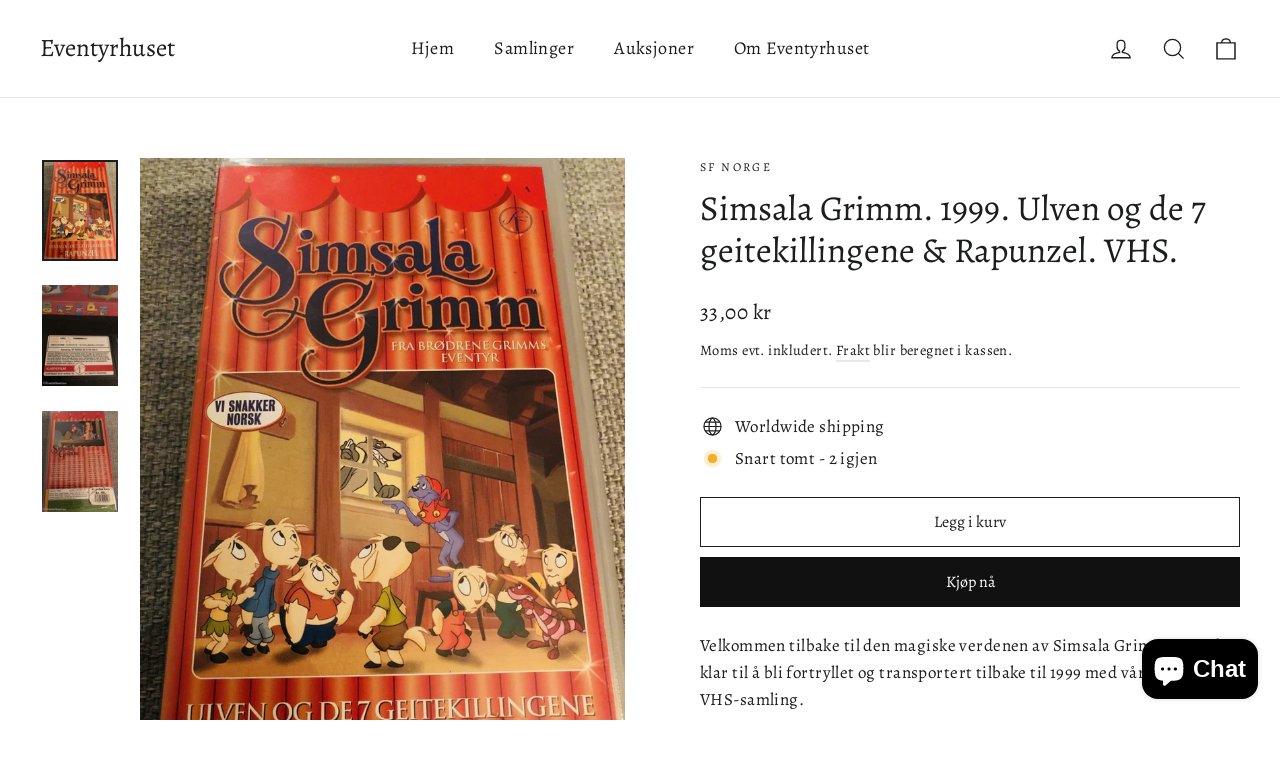

--- FILE ---
content_type: text/html; charset=utf-8
request_url: https://eventyrhuset.no/products/simsala-grimm-1999-ulven-og-de-7-geitekillingene-rapunzel-vhs
body_size: 54519
content:
<!doctype html>
<html class="no-js" lang="nb" dir="ltr">
<head>
	<script id="pandectes-rules">   /* PANDECTES-GDPR: DO NOT MODIFY AUTO GENERATED CODE OF THIS SCRIPT */      window.PandectesSettings = {"store":{"plan":"basic","theme":"Motion","primaryLocale":"nb","adminMode":false},"tsPublished":1702235346,"declaration":{"showPurpose":false,"showProvider":false,"declIntroText":"We use cookies to optimize website functionality, analyze the performance, and provide personalized experience to you. Some cookies are essential to make the website operate and function correctly. Those cookies cannot be disabled. In this window you can manage your preference of cookies.","showDateGenerated":true},"language":{"languageMode":"Single","fallbackLanguage":"en","languageDetection":"browser","languagesSupported":[]},"texts":{"managed":{"headerText":{"en":"We respect your privacy"},"consentText":{"en":"This website uses cookies to ensure you get the best experience."},"dismissButtonText":{"en":"Ok"},"linkText":{"en":"Learn more"},"imprintText":{"en":"Imprint"},"preferencesButtonText":{"en":"Preferences"},"allowButtonText":{"en":"Accept"},"denyButtonText":{"en":"Decline"},"leaveSiteButtonText":{"en":"Leave this site"},"cookiePolicyText":{"en":"Cookie policy"},"preferencesPopupTitleText":{"en":"Manage consent preferences"},"preferencesPopupIntroText":{"en":"We use cookies to optimize website functionality, analyze the performance, and provide personalized experience to you. Some cookies are essential to make the website operate and function correctly. Those cookies cannot be disabled. In this window you can manage your preference of cookies."},"preferencesPopupCloseButtonText":{"en":"Close"},"preferencesPopupAcceptAllButtonText":{"en":"Accept all"},"preferencesPopupRejectAllButtonText":{"en":"Reject all"},"preferencesPopupSaveButtonText":{"en":"Save preferences"},"accessSectionTitleText":{"en":"Data portability"},"accessSectionParagraphText":{"en":"You have the right to request access to your data at any time."},"rectificationSectionTitleText":{"en":"Data Rectification"},"rectificationSectionParagraphText":{"en":"You have the right to request your data to be updated whenever you think it is appropriate."},"erasureSectionTitleText":{"en":"Right to be forgotten"},"erasureSectionParagraphText":{"en":"You have the right to ask all your data to be erased. After that, you will no longer be able to access your account."},"declIntroText":{"en":"We use cookies to optimize website functionality, analyze the performance, and provide personalized experience to you. Some cookies are essential to make the website operate and function correctly. Those cookies cannot be disabled. In this window you can manage your preference of cookies."}},"categories":{"strictlyNecessaryCookiesTitleText":{"en":"Strictly necessary cookies"},"functionalityCookiesTitleText":{"en":"Functional cookies"},"performanceCookiesTitleText":{"en":"Performance cookies"},"targetingCookiesTitleText":{"en":"Targeting cookies"},"unclassifiedCookiesTitleText":{"en":"Unclassified cookies"},"strictlyNecessaryCookiesDescriptionText":{"en":"These cookies are essential in order to enable you to move around the website and use its features, such as accessing secure areas of the website. The website cannot function properly without these cookies."},"functionalityCookiesDescriptionText":{"en":"These cookies enable the site to provide enhanced functionality and personalisation. They may be set by us or by third party providers whose services we have added to our pages. If you do not allow these cookies then some or all of these services may not function properly."},"performanceCookiesDescriptionText":{"en":"These cookies enable us to monitor and improve the performance of our website. For example, they allow us to count visits, identify traffic sources and see which parts of the site are most popular."},"targetingCookiesDescriptionText":{"en":"These cookies may be set through our site by our advertising partners. They may be used by those companies to build a profile of your interests and show you relevant adverts on other sites.    They do not store directly personal information, but are based on uniquely identifying your browser and internet device. If you do not allow these cookies, you will experience less targeted advertising."},"unclassifiedCookiesDescriptionText":{"en":"Unclassified cookies are cookies that we are in the process of classifying, together with the providers of individual cookies."}},"auto":{"declName":{"en":"Name"},"declPath":{"en":"Path"},"declType":{"en":"Type"},"declDomain":{"en":"Domain"},"declPurpose":{"en":"Purpose"},"declProvider":{"en":"Provider"},"declRetention":{"en":"Retention"},"declFirstParty":{"en":"First-party"},"declThirdParty":{"en":"Third-party"},"declSeconds":{"en":"seconds"},"declMinutes":{"en":"minutes"},"declHours":{"en":"hours"},"declDays":{"en":"days"},"declMonths":{"en":"months"},"declYears":{"en":"years"},"declSession":{"en":"Session"},"cookiesDetailsText":{"en":"Cookies details"},"preferencesPopupAlwaysAllowedText":{"en":"Always allowed"},"submitButton":{"en":"Submit"},"submittingButton":{"en":"Submitting..."},"cancelButton":{"en":"Cancel"},"guestsSupportInfoText":{"en":"Please login with your customer account to further proceed."},"guestsSupportEmailPlaceholder":{"en":"E-mail address"},"guestsSupportEmailValidationError":{"en":"Email is not valid"},"guestsSupportEmailSuccessTitle":{"en":"Thank you for your request"},"guestsSupportEmailFailureTitle":{"en":"A problem occurred"},"guestsSupportEmailSuccessMessage":{"en":"If you are registered as a customer of this store, you will soon receive an email with instructions on how to proceed."},"guestsSupportEmailFailureMessage":{"en":"Your request was not submitted. Please try again and if problem persists, contact store owner for assistance."},"confirmationSuccessTitle":{"en":"Your request is verified"},"confirmationFailureTitle":{"en":"A problem occurred"},"confirmationSuccessMessage":{"en":"We will soon get back to you as to your request."},"confirmationFailureMessage":{"en":"Your request was not verified. Please try again and if problem persists, contact store owner for assistance"},"consentSectionTitleText":{"en":"Your cookie consent"},"consentSectionNoConsentText":{"en":"You have not consented to the cookies policy of this website."},"consentSectionConsentedText":{"en":"You consented to the cookies policy of this website on"},"consentStatus":{"en":"Consent preference"},"consentDate":{"en":"Consent date"},"consentId":{"en":"Consent ID"},"consentSectionChangeConsentActionText":{"en":"Change consent preference"},"accessSectionGDPRRequestsActionText":{"en":"Data subject requests"},"accessSectionAccountInfoActionText":{"en":"Personal data"},"accessSectionOrdersRecordsActionText":{"en":"Orders"},"accessSectionDownloadReportActionText":{"en":"Request export"},"rectificationCommentPlaceholder":{"en":"Describe what you want to be updated"},"rectificationCommentValidationError":{"en":"Comment is required"},"rectificationSectionEditAccountActionText":{"en":"Request an update"},"erasureSectionRequestDeletionActionText":{"en":"Request personal data deletion"}}},"library":{"previewMode":false,"fadeInTimeout":0,"defaultBlocked":7,"showLink":true,"showImprintLink":false,"enabled":true,"cookie":{"name":"_pandectes_gdpr","expiryDays":365,"secure":true,"domain":""},"dismissOnScroll":false,"dismissOnWindowClick":false,"dismissOnTimeout":false,"palette":{"popup":{"background":"#FFFFFF","backgroundForCalculations":{"a":1,"b":255,"g":255,"r":255},"text":"#000000"},"button":{"background":"transparent","backgroundForCalculations":{"a":1,"b":255,"g":255,"r":255},"text":"#000000","textForCalculation":{"a":1,"b":0,"g":0,"r":0},"border":"#000000"}},"content":{"href":"https://eventyrhuset.myshopify.com/policies/privacy-policy","imprintHref":"/","close":"&#10005;","target":"","logo":"<img class=\"cc-banner-logo\" height=\"40\" width=\"40\" src=\"https://cdn.shopify.com/s/files/1/2248/1331/t/8/assets/pandectes-logo.png?v=1702235345\" alt=\"Eventyrhuset\" />"},"window":"<div role=\"dialog\" aria-live=\"polite\" aria-label=\"cookieconsent\" aria-describedby=\"cookieconsent:desc\" id=\"pandectes-banner\" class=\"cc-window-wrapper cc-top-wrapper\"><div class=\"pd-cookie-banner-window cc-window {{classes}}\"><!--googleoff: all-->{{children}}<!--googleon: all--></div></div>","compliance":{"opt-both":"<div class=\"cc-compliance cc-highlight\">{{deny}}{{allow}}</div>"},"type":"opt-both","layouts":{"basic":"{{logo}}{{messagelink}}{{compliance}}{{close}}"},"position":"top","theme":"wired","revokable":true,"animateRevokable":false,"revokableReset":false,"revokableLogoUrl":"https://cdn.shopify.com/s/files/1/2248/1331/t/8/assets/pandectes-reopen-logo.png?v=1702235346","revokablePlacement":"bottom-left","revokableMarginHorizontal":15,"revokableMarginVertical":15,"static":false,"autoAttach":true,"hasTransition":true,"blacklistPage":[""]},"geolocation":{"brOnly":false,"caOnly":false,"chOnly":false,"euOnly":false,"jpOnly":false,"thOnly":false,"canadaOnly":false,"globalVisibility":true},"dsr":{"guestsSupport":false,"accessSectionDownloadReportAuto":false},"banner":{"resetTs":1702235344,"extraCss":"        .cc-banner-logo {max-width: 24em!important;}    @media(min-width: 768px) {.cc-window.cc-floating{max-width: 24em!important;width: 24em!important;}}    .cc-message, .cc-header, .cc-logo {text-align: left}    .cc-window-wrapper{z-index: 2147483647;}    .cc-window{z-index: 2147483647;font-family: inherit;}    .cc-header{font-family: inherit;}    .pd-cp-ui{font-family: inherit; background-color: #FFFFFF;color:#000000;}    button.pd-cp-btn, a.pd-cp-btn{}    input + .pd-cp-preferences-slider{background-color: rgba(0, 0, 0, 0.3)}    .pd-cp-scrolling-section::-webkit-scrollbar{background-color: rgba(0, 0, 0, 0.3)}    input:checked + .pd-cp-preferences-slider{background-color: rgba(0, 0, 0, 1)}    .pd-cp-scrolling-section::-webkit-scrollbar-thumb {background-color: rgba(0, 0, 0, 1)}    .pd-cp-ui-close{color:#000000;}    .pd-cp-preferences-slider:before{background-color: #FFFFFF}    .pd-cp-title:before {border-color: #000000!important}    .pd-cp-preferences-slider{background-color:#000000}    .pd-cp-toggle{color:#000000!important}    @media(max-width:699px) {.pd-cp-ui-close-top svg {fill: #000000}}    .pd-cp-toggle:hover,.pd-cp-toggle:visited,.pd-cp-toggle:active{color:#000000!important}    .pd-cookie-banner-window {box-shadow: 0 0 18px rgb(0 0 0 / 20%);}  ","customJavascript":null,"showPoweredBy":false,"hybridStrict":false,"cookiesBlockedByDefault":"7","isActive":false,"implicitSavePreferences":false,"cookieIcon":false,"blockBots":false,"showCookiesDetails":true,"hasTransition":true,"blockingPage":false,"showOnlyLandingPage":false,"leaveSiteUrl":"https://www.google.com","linkRespectStoreLang":false},"cookies":{"0":[],"1":[],"2":[],"4":[],"8":[]},"blocker":{"isActive":false,"googleConsentMode":{"id":"","analyticsId":"","isActive":false,"adStorageCategory":4,"analyticsStorageCategory":2,"personalizationStorageCategory":1,"functionalityStorageCategory":1,"customEvent":true,"securityStorageCategory":0,"redactData":true,"urlPassthrough":false},"facebookPixel":{"id":"","isActive":false,"ldu":false},"rakuten":{"isActive":false,"cmp":false,"ccpa":false},"gpcIsActive":false,"defaultBlocked":7,"patterns":{"whiteList":[],"blackList":{"1":[],"2":[],"4":[],"8":[]},"iframesWhiteList":[],"iframesBlackList":{"1":[],"2":[],"4":[],"8":[]},"beaconsWhiteList":[],"beaconsBlackList":{"1":[],"2":[],"4":[],"8":[]}}}}      !function(){"use strict";window.PandectesRules=window.PandectesRules||{},window.PandectesRules.manualBlacklist={1:[],2:[],4:[]},window.PandectesRules.blacklistedIFrames={1:[],2:[],4:[]},window.PandectesRules.blacklistedCss={1:[],2:[],4:[]},window.PandectesRules.blacklistedBeacons={1:[],2:[],4:[]};var e="javascript/blocked",t="_pandectes_gdpr";function n(e){return new RegExp(e.replace(/[/\\.+?$()]/g,"\\$&").replace("*","(.*)"))}var r=function(e){try{return JSON.parse(e)}catch(e){return!1}},a=function(e){var t=arguments.length>1&&void 0!==arguments[1]?arguments[1]:"log",n=new URLSearchParams(window.location.search);n.get("log")&&console[t]("PandectesRules: ".concat(e))};function i(e,t){var n=Object.keys(e);if(Object.getOwnPropertySymbols){var r=Object.getOwnPropertySymbols(e);t&&(r=r.filter((function(t){return Object.getOwnPropertyDescriptor(e,t).enumerable}))),n.push.apply(n,r)}return n}function s(e){for(var t=1;t<arguments.length;t++){var n=null!=arguments[t]?arguments[t]:{};t%2?i(Object(n),!0).forEach((function(t){o(e,t,n[t])})):Object.getOwnPropertyDescriptors?Object.defineProperties(e,Object.getOwnPropertyDescriptors(n)):i(Object(n)).forEach((function(t){Object.defineProperty(e,t,Object.getOwnPropertyDescriptor(n,t))}))}return e}function o(e,t,n){return t in e?Object.defineProperty(e,t,{value:n,enumerable:!0,configurable:!0,writable:!0}):e[t]=n,e}function c(e,t){return function(e){if(Array.isArray(e))return e}(e)||function(e,t){var n=null==e?null:"undefined"!=typeof Symbol&&e[Symbol.iterator]||e["@@iterator"];if(null==n)return;var r,a,i=[],s=!0,o=!1;try{for(n=n.call(e);!(s=(r=n.next()).done)&&(i.push(r.value),!t||i.length!==t);s=!0);}catch(e){o=!0,a=e}finally{try{s||null==n.return||n.return()}finally{if(o)throw a}}return i}(e,t)||u(e,t)||function(){throw new TypeError("Invalid attempt to destructure non-iterable instance.\nIn order to be iterable, non-array objects must have a [Symbol.iterator]() method.")}()}function l(e){return function(e){if(Array.isArray(e))return d(e)}(e)||function(e){if("undefined"!=typeof Symbol&&null!=e[Symbol.iterator]||null!=e["@@iterator"])return Array.from(e)}(e)||u(e)||function(){throw new TypeError("Invalid attempt to spread non-iterable instance.\nIn order to be iterable, non-array objects must have a [Symbol.iterator]() method.")}()}function u(e,t){if(e){if("string"==typeof e)return d(e,t);var n=Object.prototype.toString.call(e).slice(8,-1);return"Object"===n&&e.constructor&&(n=e.constructor.name),"Map"===n||"Set"===n?Array.from(e):"Arguments"===n||/^(?:Ui|I)nt(?:8|16|32)(?:Clamped)?Array$/.test(n)?d(e,t):void 0}}function d(e,t){(null==t||t>e.length)&&(t=e.length);for(var n=0,r=new Array(t);n<t;n++)r[n]=e[n];return r}var f=!(void 0===window.dataLayer||!Array.isArray(window.dataLayer)||!window.dataLayer.some((function(e){return"pandectes_full_scan"===e.event})));a("userAgent -> ".concat(window.navigator.userAgent.substring(0,50)));var p=function(){var e,n=arguments.length>0&&void 0!==arguments[0]?arguments[0]:t,a="; "+document.cookie,i=a.split("; "+n+"=");if(i.length<2)e={};else{var s=i.pop(),o=s.split(";");e=window.atob(o.shift())}var c=r(e);return!1!==c?c:e}(),g=window.PandectesSettings,y=g.banner.isActive,h=g.blocker.defaultBlocked,m=p&&null!==p.preferences&&void 0!==p.preferences?p.preferences:null,w=f?0:y?null===m?h:m:0,v={1:0==(1&w),2:0==(2&w),4:0==(4&w)},b=window.PandectesSettings.blocker.patterns,k=b.blackList,L=b.whiteList,S=b.iframesBlackList,P=b.iframesWhiteList,A=b.beaconsBlackList,C=b.beaconsWhiteList,_={blackList:[],whiteList:[],iframesBlackList:{1:[],2:[],4:[],8:[]},iframesWhiteList:[],beaconsBlackList:{1:[],2:[],4:[],8:[]},beaconsWhiteList:[]};[1,2,4].map((function(e){var t;v[e]||((t=_.blackList).push.apply(t,l(k[e].length?k[e].map(n):[])),_.iframesBlackList[e]=S[e].length?S[e].map(n):[],_.beaconsBlackList[e]=A[e].length?A[e].map(n):[])})),_.whiteList=L.length?L.map(n):[],_.iframesWhiteList=P.length?P.map(n):[],_.beaconsWhiteList=C.length?C.map(n):[];var B={scripts:[],iframes:{1:[],2:[],4:[]},beacons:{1:[],2:[],4:[]},css:{1:[],2:[],4:[]}},E=function(t,n){return t&&(!n||n!==e)&&(!_.blackList||_.blackList.some((function(e){return e.test(t)})))&&(!_.whiteList||_.whiteList.every((function(e){return!e.test(t)})))},O=function(e){var t=e.getAttribute("src");return _.blackList&&_.blackList.every((function(e){return!e.test(t)}))||_.whiteList&&_.whiteList.some((function(e){return e.test(t)}))},I=function(e,t){var n=_.iframesBlackList[t],r=_.iframesWhiteList;return e&&(!n||n.some((function(t){return t.test(e)})))&&(!r||r.every((function(t){return!t.test(e)})))},j=function(e,t){var n=_.beaconsBlackList[t],r=_.beaconsWhiteList;return e&&(!n||n.some((function(t){return t.test(e)})))&&(!r||r.every((function(t){return!t.test(e)})))},R=new MutationObserver((function(e){for(var t=0;t<e.length;t++)for(var n=e[t].addedNodes,r=0;r<n.length;r++){var a=n[r],i=a.dataset&&a.dataset.cookiecategory;if(1===a.nodeType&&"LINK"===a.tagName){var s=a.dataset&&a.dataset.href;if(s&&i)switch(i){case"functionality":case"C0001":B.css[1].push(s);break;case"performance":case"C0002":B.css[2].push(s);break;case"targeting":case"C0003":B.css[4].push(s)}}}})),T=new MutationObserver((function(t){for(var n=0;n<t.length;n++)for(var r=t[n].addedNodes,a=function(t){var n=r[t],a=n.src||n.dataset&&n.dataset.src,i=n.dataset&&n.dataset.cookiecategory;if(1===n.nodeType&&"IFRAME"===n.tagName){if(a){var s=!1;I(a,1)||"functionality"===i||"C0001"===i?(s=!0,B.iframes[1].push(a)):I(a,2)||"performance"===i||"C0002"===i?(s=!0,B.iframes[2].push(a)):(I(a,4)||"targeting"===i||"C0003"===i)&&(s=!0,B.iframes[4].push(a)),s&&(n.removeAttribute("src"),n.setAttribute("data-src",a))}}else if(1===n.nodeType&&"IMG"===n.tagName){if(a){var o=!1;j(a,1)?(o=!0,B.beacons[1].push(a)):j(a,2)?(o=!0,B.beacons[2].push(a)):j(a,4)&&(o=!0,B.beacons[4].push(a)),o&&(n.removeAttribute("src"),n.setAttribute("data-src",a))}}else if(1===n.nodeType&&"LINK"===n.tagName){var c=n.dataset&&n.dataset.href;if(c&&i)switch(i){case"functionality":case"C0001":B.css[1].push(c);break;case"performance":case"C0002":B.css[2].push(c);break;case"targeting":case"C0003":B.css[4].push(c)}}else if(1===n.nodeType&&"SCRIPT"===n.tagName){var l=n.type,u=!1;if(E(a,l))u=!0;else if(a&&i)switch(i){case"functionality":case"C0001":u=!0,window.PandectesRules.manualBlacklist[1].push(a);break;case"performance":case"C0002":u=!0,window.PandectesRules.manualBlacklist[2].push(a);break;case"targeting":case"C0003":u=!0,window.PandectesRules.manualBlacklist[4].push(a)}if(u){B.scripts.push([n,l]),n.type=e;n.addEventListener("beforescriptexecute",(function t(r){n.getAttribute("type")===e&&r.preventDefault(),n.removeEventListener("beforescriptexecute",t)})),n.parentElement&&n.parentElement.removeChild(n)}}},i=0;i<r.length;i++)a(i)})),x=document.createElement,N={src:Object.getOwnPropertyDescriptor(HTMLScriptElement.prototype,"src"),type:Object.getOwnPropertyDescriptor(HTMLScriptElement.prototype,"type")};window.PandectesRules.unblockCss=function(e){var t=B.css[e]||[];t.length&&a("Unblocking CSS for ".concat(e)),t.forEach((function(e){var t=document.querySelector('link[data-href^="'.concat(e,'"]'));t.removeAttribute("data-href"),t.href=e})),B.css[e]=[]},window.PandectesRules.unblockIFrames=function(e){var t=B.iframes[e]||[];t.length&&a("Unblocking IFrames for ".concat(e)),_.iframesBlackList[e]=[],t.forEach((function(e){var t=document.querySelector('iframe[data-src^="'.concat(e,'"]'));t.removeAttribute("data-src"),t.src=e})),B.iframes[e]=[]},window.PandectesRules.unblockBeacons=function(e){var t=B.beacons[e]||[];t.length&&a("Unblocking Beacons for ".concat(e)),_.beaconsBlackList[e]=[],t.forEach((function(e){var t=document.querySelector('img[data-src^="'.concat(e,'"]'));t.removeAttribute("data-src"),t.src=e})),B.beacons[e]=[]},window.PandectesRules.unblockInlineScripts=function(e){var t=1===e?"functionality":2===e?"performance":"targeting";document.querySelectorAll('script[type="javascript/blocked"][data-cookiecategory="'.concat(t,'"]')).forEach((function(e){var t=e.textContent;e.parentNode.removeChild(e);var n=document.createElement("script");n.type="text/javascript",n.textContent=t,document.body.appendChild(n)}))},window.PandectesRules.unblock=function(t){t.length<1?(_.blackList=[],_.whiteList=[],_.iframesBlackList=[],_.iframesWhiteList=[]):(_.blackList&&(_.blackList=_.blackList.filter((function(e){return t.every((function(t){return"string"==typeof t?!e.test(t):t instanceof RegExp?e.toString()!==t.toString():void 0}))}))),_.whiteList&&(_.whiteList=[].concat(l(_.whiteList),l(t.map((function(e){if("string"==typeof e){var t=".*"+n(e)+".*";if(_.whiteList.every((function(e){return e.toString()!==t.toString()})))return new RegExp(t)}else if(e instanceof RegExp&&_.whiteList.every((function(t){return t.toString()!==e.toString()})))return e;return null})).filter(Boolean)))));for(var r=document.querySelectorAll('script[type="'.concat(e,'"]')),i=0;i<r.length;i++){var s=r[i];O(s)&&(B.scripts.push([s,"application/javascript"]),s.parentElement.removeChild(s))}var o=0;l(B.scripts).forEach((function(e,t){var n=c(e,2),r=n[0],a=n[1];if(O(r)){for(var i=document.createElement("script"),s=0;s<r.attributes.length;s++){var l=r.attributes[s];"src"!==l.name&&"type"!==l.name&&i.setAttribute(l.name,r.attributes[s].value)}i.setAttribute("src",r.src),i.setAttribute("type",a||"application/javascript"),document.head.appendChild(i),B.scripts.splice(t-o,1),o++}})),0==_.blackList.length&&0===_.iframesBlackList[1].length&&0===_.iframesBlackList[2].length&&0===_.iframesBlackList[4].length&&0===_.beaconsBlackList[1].length&&0===_.beaconsBlackList[2].length&&0===_.beaconsBlackList[4].length&&(a("Disconnecting observers"),T.disconnect(),R.disconnect())};var M,D,W=window.PandectesSettings.store.adminMode,F=window.PandectesSettings.blocker;M=function(){!function(){var e=window.Shopify.trackingConsent;try{var t=W&&!window.Shopify.AdminBarInjector,n={preferences:0==(1&w)||f||t,analytics:0==(2&w)||f||t,marketing:0==(4&w)||f||t};e.firstPartyMarketingAllowed()===n.marketing&&e.analyticsProcessingAllowed()===n.analytics&&e.preferencesProcessingAllowed()===n.preferences||e.setTrackingConsent(n,(function(e){e&&e.error?a("Shopify.customerPrivacy API - failed to setTrackingConsent"):a("Shopify.customerPrivacy API - setTrackingConsent(".concat(JSON.stringify(n),")"))}))}catch(e){a("Shopify.customerPrivacy API - exception")}}(),function(){var e=window.Shopify.trackingConsent,t=e.currentVisitorConsent();if(F.gpcIsActive&&"CCPA"===e.getRegulation()&&"no"===t.gpc&&"yes"!==t.sale_of_data){var n={sale_of_data:!1};e.setTrackingConsent(n,(function(e){e&&e.error?a("Shopify.customerPrivacy API - failed to setTrackingConsent({".concat(JSON.stringify(n),")")):a("Shopify.customerPrivacy API - setTrackingConsent(".concat(JSON.stringify(n),")"))}))}}()},D=null,window.Shopify&&window.Shopify.loadFeatures&&window.Shopify.trackingConsent?M():D=setInterval((function(){window.Shopify&&window.Shopify.loadFeatures&&(clearInterval(D),window.Shopify.loadFeatures([{name:"consent-tracking-api",version:"0.1"}],(function(e){e?a("Shopify.customerPrivacy API - failed to load"):(a("Shopify.customerPrivacy API - loaded"),M())})))}),10);var z=window.PandectesSettings,U=z.banner.isActive,q=z.blocker.googleConsentMode,J=q.isActive,H=q.customEvent,$=q.redactData,G=q.urlPassthrough,K=q.adStorageCategory,V=q.analyticsStorageCategory,Y=q.functionalityStorageCategory,Q=q.personalizationStorageCategory,X=q.securityStorageCategory;function Z(){window.dataLayer.push(arguments)}window.dataLayer=window.dataLayer||[];var ee,te,ne={hasInitialized:!1,ads_data_redaction:!1,url_passthrough:!1,storage:{ad_storage:"granted",analytics_storage:"granted",functionality_storage:"granted",personalization_storage:"granted",security_storage:"granted",wait_for_update:500}};if(U&&J){var re=0==(w&K)?"granted":"denied",ae=0==(w&V)?"granted":"denied",ie=0==(w&Y)?"granted":"denied",se=0==(w&Q)?"granted":"denied",oe=0==(w&X)?"granted":"denied";ne.hasInitialized=!0,ne.ads_data_redaction="denied"===re&&$,ne.url_passthrough=G,ne.storage.ad_storage=re,ne.storage.analytics_storage=ae,ne.storage.functionality_storage=ie,ne.storage.personalization_storage=se,ne.storage.security_storage=oe,ne.ads_data_redaction&&Z("set","ads_data_redaction",ne.ads_data_redaction),ne.url_passthrough&&Z("set","url_passthrough",ne.url_passthrough),Z("consent","default",ne.storage),a("Google consent mode initialized")}U&&H&&(te=7===(ee=w)?"deny":0===ee?"allow":"mixed",window.dataLayer.push({event:"Pandectes_Consent_Update",pandectes_status:te,pandectes_categories:{C0000:"allow",C0001:v[1]?"allow":"deny",C0002:v[2]?"allow":"deny",C0003:v[4]?"allow":"deny"}}),a("PandectesCustomEvent pushed to the dataLayer")),window.PandectesRules.gcm=ne;var ce=window.PandectesSettings,le=ce.banner.isActive,ue=ce.blocker.isActive;a("Blocker -> "+(ue?"Active":"Inactive")),a("Banner -> "+(le?"Active":"Inactive")),a("ActualPrefs -> "+w);var de=null===m&&/\/checkouts\//.test(window.location.pathname);0!==w&&!1===f&&ue&&!de?(a("Blocker will execute"),document.createElement=function(){for(var t=arguments.length,n=new Array(t),r=0;r<t;r++)n[r]=arguments[r];if("script"!==n[0].toLowerCase())return x.bind?x.bind(document).apply(void 0,n):x;var a=x.bind(document).apply(void 0,n);try{Object.defineProperties(a,{src:s(s({},N.src),{},{set:function(t){E(t,a.type)&&N.type.set.call(this,e),N.src.set.call(this,t)}}),type:s(s({},N.type),{},{get:function(){var t=N.type.get.call(this);return t===e||E(this.src,t)?null:t},set:function(t){var n=E(a.src,a.type)?e:t;N.type.set.call(this,n)}})}),a.setAttribute=function(t,n){if("type"===t){var r=E(a.src,a.type)?e:n;N.type.set.call(a,r)}else"src"===t?(E(n,a.type)&&N.type.set.call(a,e),N.src.set.call(a,n)):HTMLScriptElement.prototype.setAttribute.call(a,t,n)}}catch(e){console.warn("Yett: unable to prevent script execution for script src ",a.src,".\n",'A likely cause would be because you are using a third-party browser extension that monkey patches the "document.createElement" function.')}return a},T.observe(document.documentElement,{childList:!0,subtree:!0}),R.observe(document.documentElement,{childList:!0,subtree:!0})):a("Blocker will not execute")}();
</script>
  <meta charset="utf-8">
  <meta http-equiv="X-UA-Compatible" content="IE=edge,chrome=1">
  <meta name="viewport" content="width=device-width,initial-scale=1">
  <meta name="theme-color" content="#111111">
  <link rel="canonical" href="https://eventyrhuset.no/products/simsala-grimm-1999-ulven-og-de-7-geitekillingene-rapunzel-vhs">
  <link rel="preconnect" href="https://cdn.shopify.com" crossorigin>
  <link rel="preconnect" href="https://fonts.shopifycdn.com" crossorigin>
  <link rel="dns-prefetch" href="https://productreviews.shopifycdn.com">
  <link rel="dns-prefetch" href="https://ajax.googleapis.com">
  <link rel="dns-prefetch" href="https://maps.googleapis.com">
  <link rel="dns-prefetch" href="https://maps.gstatic.com"><title>Simsala Grimm. 1999. Ulven og de 7 geitekillingene &amp; Rapunzel. VHS.
&ndash; Eventyrhuset
</title>
<meta name="description" content="Velkommen tilbake til den magiske verdenen av Simsala Grimm! Gjør deg klar til å bli fortryllet og transportert tilbake til 1999 med vår fantastiske VHS-samling. Bli med oss på en eventyrlig reise med &quot;Ulven og de 7 geitekillingene&quot; og &quot;Rapunzel&quot;. Denne sjarmerende VHS-en tar deg med tilbake til en tid da alt var litt "><meta property="og:site_name" content="Eventyrhuset">
  <meta property="og:url" content="https://eventyrhuset.no/products/simsala-grimm-1999-ulven-og-de-7-geitekillingene-rapunzel-vhs">
  <meta property="og:title" content="Simsala Grimm. 1999. Ulven og de 7 geitekillingene &amp; Rapunzel. VHS.">
  <meta property="og:type" content="product">
  <meta property="og:description" content="Velkommen tilbake til den magiske verdenen av Simsala Grimm! Gjør deg klar til å bli fortryllet og transportert tilbake til 1999 med vår fantastiske VHS-samling. Bli med oss på en eventyrlig reise med &quot;Ulven og de 7 geitekillingene&quot; og &quot;Rapunzel&quot;. Denne sjarmerende VHS-en tar deg med tilbake til en tid da alt var litt "><meta property="og:image" content="http://eventyrhuset.no/cdn/shop/files/simsala-grimm-1999-ulven-og-de-7-geitekillingene-rapunzel-vhs-789.jpg?v=1685174122">
    <meta property="og:image:secure_url" content="https://eventyrhuset.no/cdn/shop/files/simsala-grimm-1999-ulven-og-de-7-geitekillingene-rapunzel-vhs-789.jpg?v=1685174122">
    <meta property="og:image:width" content="768">
    <meta property="og:image:height" content="1024"><meta name="twitter:site" content="@">
  <meta name="twitter:card" content="summary_large_image">
  <meta name="twitter:title" content="Simsala Grimm. 1999. Ulven og de 7 geitekillingene & Rapunzel. VHS.">
  <meta name="twitter:description" content="Velkommen tilbake til den magiske verdenen av Simsala Grimm! Gjør deg klar til å bli fortryllet og transportert tilbake til 1999 med vår fantastiske VHS-samling. Bli med oss på en eventyrlig reise med &quot;Ulven og de 7 geitekillingene&quot; og &quot;Rapunzel&quot;. Denne sjarmerende VHS-en tar deg med tilbake til en tid da alt var litt ">
<style data-shopify>@font-face {
  font-family: Alegreya;
  font-weight: 400;
  font-style: normal;
  font-display: swap;
  src: url("//eventyrhuset.no/cdn/fonts/alegreya/alegreya_n4.9d59d35c9865f13cc7223c9847768350c0c7301a.woff2") format("woff2"),
       url("//eventyrhuset.no/cdn/fonts/alegreya/alegreya_n4.a883043573688913d15d350b7a40349399b2ef99.woff") format("woff");
}

  @font-face {
  font-family: Alegreya;
  font-weight: 400;
  font-style: normal;
  font-display: swap;
  src: url("//eventyrhuset.no/cdn/fonts/alegreya/alegreya_n4.9d59d35c9865f13cc7223c9847768350c0c7301a.woff2") format("woff2"),
       url("//eventyrhuset.no/cdn/fonts/alegreya/alegreya_n4.a883043573688913d15d350b7a40349399b2ef99.woff") format("woff");
}


  @font-face {
  font-family: Alegreya;
  font-weight: 600;
  font-style: normal;
  font-display: swap;
  src: url("//eventyrhuset.no/cdn/fonts/alegreya/alegreya_n6.153f38d8855205bc2c2131142a6767c19931a8da.woff2") format("woff2"),
       url("//eventyrhuset.no/cdn/fonts/alegreya/alegreya_n6.cf6f18085fad5f222ecdada88df93ecef4d74ea2.woff") format("woff");
}

  @font-face {
  font-family: Alegreya;
  font-weight: 400;
  font-style: italic;
  font-display: swap;
  src: url("//eventyrhuset.no/cdn/fonts/alegreya/alegreya_i4.8dee6f2ed2ce33b7dc66259131d71ed090011461.woff2") format("woff2"),
       url("//eventyrhuset.no/cdn/fonts/alegreya/alegreya_i4.f1e64827a79062bc46c078ea2821c6711f0f09ad.woff") format("woff");
}

  @font-face {
  font-family: Alegreya;
  font-weight: 600;
  font-style: italic;
  font-display: swap;
  src: url("//eventyrhuset.no/cdn/fonts/alegreya/alegreya_i6.73ab3624778a149f1407e1e3805fbd4753fe1bd8.woff2") format("woff2"),
       url("//eventyrhuset.no/cdn/fonts/alegreya/alegreya_i6.39998736b7fad92b495ad9e672575636d475b60f.woff") format("woff");
}

</style><link href="//eventyrhuset.no/cdn/shop/t/8/assets/theme.css?v=18708607980438190801697306850" rel="stylesheet" type="text/css" media="all" />
<style data-shopify>:root {
    --typeHeaderPrimary: Alegreya;
    --typeHeaderFallback: serif;
    --typeHeaderSize: 35px;
    --typeHeaderWeight: 400;
    --typeHeaderLineHeight: 1.2;
    --typeHeaderSpacing: 0.0em;

    --typeBasePrimary:Alegreya;
    --typeBaseFallback:serif;
    --typeBaseSize: 17px;
    --typeBaseWeight: 400;
    --typeBaseLineHeight: 1.6;
    --typeBaseSpacing: 0.025em;

    --iconWeight: 3px;
    --iconLinecaps: miter;
  }

  
.collection-hero__content:before,
  .hero__image-wrapper:before,
  .hero__media:before {
    background-image: linear-gradient(to bottom, rgba(0, 0, 0, 0.0) 0%, rgba(0, 0, 0, 0.0) 40%, rgba(0, 0, 0, 0.62) 100%);
  }

  .skrim__item-content .skrim__overlay:after {
    background-image: linear-gradient(to bottom, rgba(0, 0, 0, 0.0) 30%, rgba(0, 0, 0, 0.62) 100%);
  }

  .placeholder-content {
    background-image: linear-gradient(100deg, #ffffff 40%, #f7f7f7 63%, #ffffff 79%);
  }</style><script>
    document.documentElement.className = document.documentElement.className.replace('no-js', 'js');

    window.theme = window.theme || {};
    theme.routes = {
      home: "/",
      cart: "/cart.js",
      cartPage: "/cart",
      cartAdd: "/cart/add.js",
      cartChange: "/cart/change.js",
      search: "/search",
      predictiveSearch: "/search/suggest"
    };
    theme.strings = {
      soldOut: "Utsolgt",
      unavailable: "Ikke tilgjengelig",
      inStockLabel: "På lager, klar til å sendes",
      oneStockLabel: "Snart tomt - [count] igjen",
      otherStockLabel: "Snart tomt - [count] igjen",
      willNotShipUntil: "Klar til å sendes [date]",
      willBeInStockAfter: "Tilbake på lager [date]",
      waitingForStock: "Tilgjengelig",
      cartSavings: "Du sparer [savings]",
      cartEmpty: "Kurven din er tom",
      cartTermsConfirmation: "Du må akseptere betingelser for å sjekke ut",
      searchCollections: "Samlinger",
      searchPages: "Sider",
      searchArticles: "Artikler",
      maxQuantity: "Du kan kun ha [quantity] av [title] i kassen."
    };
    theme.settings = {
      cartType: "drawer",
      isCustomerTemplate: false,
      moneyFormat: "{{amount_with_comma_separator}} kr",
      predictiveSearch: true,
      predictiveSearchType: null,
      quickView: false,
      themeName: 'Motion',
      themeVersion: "10.4.0"
    };
  </script>

  <script>window.performance && window.performance.mark && window.performance.mark('shopify.content_for_header.start');</script><meta name="google-site-verification" content="xwBtEEInkDvnthAKHHaHEDcfsEols2-BBJJiHqc6nCk">
<meta name="facebook-domain-verification" content="zn9ya8bxqu5zqwyxioivrmti8s8k3g">
<meta id="shopify-digital-wallet" name="shopify-digital-wallet" content="/22481331/digital_wallets/dialog">
<meta name="shopify-checkout-api-token" content="0c00daf6c2f10a6e549df3420e5fee5a">
<meta id="in-context-paypal-metadata" data-shop-id="22481331" data-venmo-supported="false" data-environment="production" data-locale="en_US" data-paypal-v4="true" data-currency="NOK">
<link rel="alternate" type="application/json+oembed" href="https://eventyrhuset.no/products/simsala-grimm-1999-ulven-og-de-7-geitekillingene-rapunzel-vhs.oembed">
<script async="async" src="/checkouts/internal/preloads.js?locale=nb-NO"></script>
<script id="shopify-features" type="application/json">{"accessToken":"0c00daf6c2f10a6e549df3420e5fee5a","betas":["rich-media-storefront-analytics"],"domain":"eventyrhuset.no","predictiveSearch":true,"shopId":22481331,"locale":"nb"}</script>
<script>var Shopify = Shopify || {};
Shopify.shop = "eventyrhuset.myshopify.com";
Shopify.locale = "nb";
Shopify.currency = {"active":"NOK","rate":"1.0"};
Shopify.country = "NO";
Shopify.theme = {"name":"Motion","id":125104881747,"schema_name":"Motion","schema_version":"10.4.0","theme_store_id":847,"role":"main"};
Shopify.theme.handle = "null";
Shopify.theme.style = {"id":null,"handle":null};
Shopify.cdnHost = "eventyrhuset.no/cdn";
Shopify.routes = Shopify.routes || {};
Shopify.routes.root = "/";</script>
<script type="module">!function(o){(o.Shopify=o.Shopify||{}).modules=!0}(window);</script>
<script>!function(o){function n(){var o=[];function n(){o.push(Array.prototype.slice.apply(arguments))}return n.q=o,n}var t=o.Shopify=o.Shopify||{};t.loadFeatures=n(),t.autoloadFeatures=n()}(window);</script>
<script id="shop-js-analytics" type="application/json">{"pageType":"product"}</script>
<script defer="defer" async type="module" src="//eventyrhuset.no/cdn/shopifycloud/shop-js/modules/v2/client.init-shop-cart-sync_40y2_k-7.nb.esm.js"></script>
<script defer="defer" async type="module" src="//eventyrhuset.no/cdn/shopifycloud/shop-js/modules/v2/chunk.common_W2nX-Q13.esm.js"></script>
<script type="module">
  await import("//eventyrhuset.no/cdn/shopifycloud/shop-js/modules/v2/client.init-shop-cart-sync_40y2_k-7.nb.esm.js");
await import("//eventyrhuset.no/cdn/shopifycloud/shop-js/modules/v2/chunk.common_W2nX-Q13.esm.js");

  window.Shopify.SignInWithShop?.initShopCartSync?.({"fedCMEnabled":true,"windoidEnabled":true});

</script>
<script>(function() {
  var isLoaded = false;
  function asyncLoad() {
    if (isLoaded) return;
    isLoaded = true;
    var urls = ["https:\/\/webhooks.sonshaw.com\/js\/disable_click.min.js?shop=eventyrhuset.myshopify.com","https:\/\/chimpstatic.com\/mcjs-connected\/js\/users\/24f088e68478abb33f70147ea\/166cf0e4dc37487ce55efc543.js?shop=eventyrhuset.myshopify.com","https:\/\/ecommplugins-scripts.trustpilot.com\/v2.1\/js\/header.min.js?settings=eyJrZXkiOiJDTTRkMkQ5SGFBbXpGZFhFIiwicyI6Im5vbmUifQ==\u0026shop=eventyrhuset.myshopify.com","https:\/\/ecommplugins-trustboxsettings.trustpilot.com\/eventyrhuset.myshopify.com.js?settings=1760042225318\u0026shop=eventyrhuset.myshopify.com","https:\/\/widget.trustpilot.com\/bootstrap\/v5\/tp.widget.sync.bootstrap.min.js?shop=eventyrhuset.myshopify.com","https:\/\/ecommplugins-scripts.trustpilot.com\/v2.1\/js\/success.min.js?settings=eyJrZXkiOiJDTTRkMkQ5SGFBbXpGZFhFIiwicyI6Im5vbmUiLCJ0IjpbIm9yZGVycy9mdWxmaWxsZWQiXSwidiI6IiIsImEiOiIifQ==\u0026shop=eventyrhuset.myshopify.com"];
    for (var i = 0; i < urls.length; i++) {
      var s = document.createElement('script');
      s.type = 'text/javascript';
      s.async = true;
      s.src = urls[i];
      var x = document.getElementsByTagName('script')[0];
      x.parentNode.insertBefore(s, x);
    }
  };
  if(window.attachEvent) {
    window.attachEvent('onload', asyncLoad);
  } else {
    window.addEventListener('load', asyncLoad, false);
  }
})();</script>
<script id="__st">var __st={"a":22481331,"offset":3600,"reqid":"d0e3ba74-94e7-41f8-8569-0e0cb98fdd74-1768540141","pageurl":"eventyrhuset.no\/products\/simsala-grimm-1999-ulven-og-de-7-geitekillingene-rapunzel-vhs","u":"d5a3f4257619","p":"product","rtyp":"product","rid":2444445483091};</script>
<script>window.ShopifyPaypalV4VisibilityTracking = true;</script>
<script id="captcha-bootstrap">!function(){'use strict';const t='contact',e='account',n='new_comment',o=[[t,t],['blogs',n],['comments',n],[t,'customer']],c=[[e,'customer_login'],[e,'guest_login'],[e,'recover_customer_password'],[e,'create_customer']],r=t=>t.map((([t,e])=>`form[action*='/${t}']:not([data-nocaptcha='true']) input[name='form_type'][value='${e}']`)).join(','),a=t=>()=>t?[...document.querySelectorAll(t)].map((t=>t.form)):[];function s(){const t=[...o],e=r(t);return a(e)}const i='password',u='form_key',d=['recaptcha-v3-token','g-recaptcha-response','h-captcha-response',i],f=()=>{try{return window.sessionStorage}catch{return}},m='__shopify_v',_=t=>t.elements[u];function p(t,e,n=!1){try{const o=window.sessionStorage,c=JSON.parse(o.getItem(e)),{data:r}=function(t){const{data:e,action:n}=t;return t[m]||n?{data:e,action:n}:{data:t,action:n}}(c);for(const[e,n]of Object.entries(r))t.elements[e]&&(t.elements[e].value=n);n&&o.removeItem(e)}catch(o){console.error('form repopulation failed',{error:o})}}const l='form_type',E='cptcha';function T(t){t.dataset[E]=!0}const w=window,h=w.document,L='Shopify',v='ce_forms',y='captcha';let A=!1;((t,e)=>{const n=(g='f06e6c50-85a8-45c8-87d0-21a2b65856fe',I='https://cdn.shopify.com/shopifycloud/storefront-forms-hcaptcha/ce_storefront_forms_captcha_hcaptcha.v1.5.2.iife.js',D={infoText:'Beskyttet av hCaptcha',privacyText:'Personvern',termsText:'Vilkår'},(t,e,n)=>{const o=w[L][v],c=o.bindForm;if(c)return c(t,g,e,D).then(n);var r;o.q.push([[t,g,e,D],n]),r=I,A||(h.body.append(Object.assign(h.createElement('script'),{id:'captcha-provider',async:!0,src:r})),A=!0)});var g,I,D;w[L]=w[L]||{},w[L][v]=w[L][v]||{},w[L][v].q=[],w[L][y]=w[L][y]||{},w[L][y].protect=function(t,e){n(t,void 0,e),T(t)},Object.freeze(w[L][y]),function(t,e,n,w,h,L){const[v,y,A,g]=function(t,e,n){const i=e?o:[],u=t?c:[],d=[...i,...u],f=r(d),m=r(i),_=r(d.filter((([t,e])=>n.includes(e))));return[a(f),a(m),a(_),s()]}(w,h,L),I=t=>{const e=t.target;return e instanceof HTMLFormElement?e:e&&e.form},D=t=>v().includes(t);t.addEventListener('submit',(t=>{const e=I(t);if(!e)return;const n=D(e)&&!e.dataset.hcaptchaBound&&!e.dataset.recaptchaBound,o=_(e),c=g().includes(e)&&(!o||!o.value);(n||c)&&t.preventDefault(),c&&!n&&(function(t){try{if(!f())return;!function(t){const e=f();if(!e)return;const n=_(t);if(!n)return;const o=n.value;o&&e.removeItem(o)}(t);const e=Array.from(Array(32),(()=>Math.random().toString(36)[2])).join('');!function(t,e){_(t)||t.append(Object.assign(document.createElement('input'),{type:'hidden',name:u})),t.elements[u].value=e}(t,e),function(t,e){const n=f();if(!n)return;const o=[...t.querySelectorAll(`input[type='${i}']`)].map((({name:t})=>t)),c=[...d,...o],r={};for(const[a,s]of new FormData(t).entries())c.includes(a)||(r[a]=s);n.setItem(e,JSON.stringify({[m]:1,action:t.action,data:r}))}(t,e)}catch(e){console.error('failed to persist form',e)}}(e),e.submit())}));const S=(t,e)=>{t&&!t.dataset[E]&&(n(t,e.some((e=>e===t))),T(t))};for(const o of['focusin','change'])t.addEventListener(o,(t=>{const e=I(t);D(e)&&S(e,y())}));const B=e.get('form_key'),M=e.get(l),P=B&&M;t.addEventListener('DOMContentLoaded',(()=>{const t=y();if(P)for(const e of t)e.elements[l].value===M&&p(e,B);[...new Set([...A(),...v().filter((t=>'true'===t.dataset.shopifyCaptcha))])].forEach((e=>S(e,t)))}))}(h,new URLSearchParams(w.location.search),n,t,e,['guest_login'])})(!0,!0)}();</script>
<script integrity="sha256-4kQ18oKyAcykRKYeNunJcIwy7WH5gtpwJnB7kiuLZ1E=" data-source-attribution="shopify.loadfeatures" defer="defer" src="//eventyrhuset.no/cdn/shopifycloud/storefront/assets/storefront/load_feature-a0a9edcb.js" crossorigin="anonymous"></script>
<script data-source-attribution="shopify.dynamic_checkout.dynamic.init">var Shopify=Shopify||{};Shopify.PaymentButton=Shopify.PaymentButton||{isStorefrontPortableWallets:!0,init:function(){window.Shopify.PaymentButton.init=function(){};var t=document.createElement("script");t.src="https://eventyrhuset.no/cdn/shopifycloud/portable-wallets/latest/portable-wallets.nb.js",t.type="module",document.head.appendChild(t)}};
</script>
<script data-source-attribution="shopify.dynamic_checkout.buyer_consent">
  function portableWalletsHideBuyerConsent(e){var t=document.getElementById("shopify-buyer-consent"),n=document.getElementById("shopify-subscription-policy-button");t&&n&&(t.classList.add("hidden"),t.setAttribute("aria-hidden","true"),n.removeEventListener("click",e))}function portableWalletsShowBuyerConsent(e){var t=document.getElementById("shopify-buyer-consent"),n=document.getElementById("shopify-subscription-policy-button");t&&n&&(t.classList.remove("hidden"),t.removeAttribute("aria-hidden"),n.addEventListener("click",e))}window.Shopify?.PaymentButton&&(window.Shopify.PaymentButton.hideBuyerConsent=portableWalletsHideBuyerConsent,window.Shopify.PaymentButton.showBuyerConsent=portableWalletsShowBuyerConsent);
</script>
<script>
  function portableWalletsCleanup(e){e&&e.src&&console.error("Failed to load portable wallets script "+e.src);var t=document.querySelectorAll("shopify-accelerated-checkout .shopify-payment-button__skeleton, shopify-accelerated-checkout-cart .wallet-cart-button__skeleton"),e=document.getElementById("shopify-buyer-consent");for(let e=0;e<t.length;e++)t[e].remove();e&&e.remove()}function portableWalletsNotLoadedAsModule(e){e instanceof ErrorEvent&&"string"==typeof e.message&&e.message.includes("import.meta")&&"string"==typeof e.filename&&e.filename.includes("portable-wallets")&&(window.removeEventListener("error",portableWalletsNotLoadedAsModule),window.Shopify.PaymentButton.failedToLoad=e,"loading"===document.readyState?document.addEventListener("DOMContentLoaded",window.Shopify.PaymentButton.init):window.Shopify.PaymentButton.init())}window.addEventListener("error",portableWalletsNotLoadedAsModule);
</script>

<script type="module" src="https://eventyrhuset.no/cdn/shopifycloud/portable-wallets/latest/portable-wallets.nb.js" onError="portableWalletsCleanup(this)" crossorigin="anonymous"></script>
<script nomodule>
  document.addEventListener("DOMContentLoaded", portableWalletsCleanup);
</script>

<link id="shopify-accelerated-checkout-styles" rel="stylesheet" media="screen" href="https://eventyrhuset.no/cdn/shopifycloud/portable-wallets/latest/accelerated-checkout-backwards-compat.css" crossorigin="anonymous">
<style id="shopify-accelerated-checkout-cart">
        #shopify-buyer-consent {
  margin-top: 1em;
  display: inline-block;
  width: 100%;
}

#shopify-buyer-consent.hidden {
  display: none;
}

#shopify-subscription-policy-button {
  background: none;
  border: none;
  padding: 0;
  text-decoration: underline;
  font-size: inherit;
  cursor: pointer;
}

#shopify-subscription-policy-button::before {
  box-shadow: none;
}

      </style>

<script>window.performance && window.performance.mark && window.performance.mark('shopify.content_for_header.end');</script>

  <script src="//eventyrhuset.no/cdn/shop/t/8/assets/vendor-scripts-v14.js" defer="defer"></script><link rel="stylesheet" href="//eventyrhuset.no/cdn/shop/t/8/assets/country-flags.css"><script src="//eventyrhuset.no/cdn/shop/t/8/assets/theme.js?v=103605338227844410371692369468" defer="defer"></script>
<!-- BEGIN app block: shopify://apps/sami-product-labels/blocks/app-embed-block/b9b44663-5d51-4be1-8104-faedd68da8c5 --><script type="text/javascript">
  window.Samita = window.Samita || {};
  Samita.ProductLabels = Samita.ProductLabels || {};
  Samita.ProductLabels.locale  = {"shop_locale":{"locale":"nb","enabled":true,"primary":true,"published":true}};
  Samita.ProductLabels.page = {title : document.title.replaceAll('"', "'"), href : window.location.href, type: "product", page_id: ""};
  Samita.ProductLabels.dataShop = Samita.ProductLabels.dataShop || {};Samita.ProductLabels.dataShop = {"install":1,"configuration":{"money_format":"{{amount_with_comma_separator}} kr"},"pricing":{"plan":"GOLD","features":{"chose_product_form_collections_tag":true,"design_custom_unlimited_position":false,"design_countdown_timer_label_badge":true,"design_text_hover_label_badge":true,"label_display_product_page_first_image":true,"choose_product_variants":false,"choose_country_restriction":false,"conditions_specific_products":-1,"conditions_include_exclude_product_tag":true,"conditions_inventory_status":true,"conditions_sale_products":true,"conditions_customer_tag":true,"conditions_products_created_published":true,"conditions_set_visibility_date_time":true,"conditions_work_with_metafields":false,"images_samples":{"collections":["free_labels","custom","suggestions_for_you","all","valentine","beauty","new","newArrival","discount","sale","comboOffers","quality","bestseller","blackFriday","newYear","free","fewLeft"]},"badges_labels_conditions":{"fields":["ALL","PRODUCTS","TITLE","TYPE","VENDOR","VARIANT_PRICE","COMPARE_PRICE","SALE_PRICE","OPTION","TAG","WEIGHT","CREATE","PUBLISH","INVENTORY","VARIANT_INVENTORY","COLLECTIONS","CUSTOMER","CUSTOMER_TAG","CUSTOMER_ORDER_COUNT","CUSTOMER_TOTAL_SPENT","CUSTOMER_PURCHASE","CUSTOMER_COMPANY_NAME","PAGE","COUNTRY"]},"create_image_ai_generated":false}},"settings":{"notUseSearchFileApp":false,"general":{"maximum_condition":"3"},"watermark":true,"translations":[],"image_creations":{"available":true,"monthly_count":0,"last_created_at":null}},"url":"eventyrhuset.myshopify.com","base_app_url":"https://label.samita.io/","app_url":"https://d3g7uyxz2n998u.cloudfront.net/","storefront_access_token":"76f00d8b876dd5296e986fddde54ee06"};Samita.ProductLabels.dataShop.configuration.money_format = "{{amount_with_comma_separator}} kr";if (typeof Shopify!= "undefined" && Shopify?.theme?.role != "main") {Samita.ProductLabels.dataShop.settings.notUseSearchFileApp = false;}
  Samita.ProductLabels.theme_id =null;
  Samita.ProductLabels.products = Samita.ProductLabels.products || [];Samita.ProductLabels.product ={"id":2444445483091,"title":"Simsala Grimm. 1999. Ulven og de 7 geitekillingene \u0026 Rapunzel. VHS.","handle":"simsala-grimm-1999-ulven-og-de-7-geitekillingene-rapunzel-vhs","description":"\u003cp\u003eVelkommen tilbake til den magiske verdenen av Simsala Grimm! Gjør deg klar til å bli fortryllet og transportert tilbake til 1999 med vår fantastiske VHS-samling. \n\u003cbr\u003e\n\n\u003cbr\u003e\nBli med oss på en eventyrlig reise med \"Ulven og de 7 geitekillingene\" og \"Rapunzel\". Denne sjarmerende VHS-en tar deg med tilbake til en tid da alt var litt mer magisk, og VHS var kongen av hjemmeunderholdning. \n\u003cbr\u003e\n\n\u003cbr\u003e\nLa deg fortrylle av den mystiske ulven som prøver å lure de søte geitekillingene. Vil de klare å unnslippe hans listige triks? Og bli bergtatt av den vakre Rapunzel, med sitt lange, gyldne hår som vever en historie full av spenning og eventyr. \n\u003cbr\u003e\n\n\u003cbr\u003e\nTa en pause fra den digitale verdenen og dykk ned i de klassiske historiene som har sjarmert generasjoner. Vår Simsala Grimm VHS-samling er en ekte skatt for både unge og gamle eventyrelskere. \n\u003cbr\u003e\n\n\u003cbr\u003e\nSå slå av mobilen, sett deg godt til rette i sofaen og la deg fortrylle av Simsala Grimm sin tidløse magi. Bestill din VHS-samling i dag og ta del i en verden av eventyr, magi og fantasi. Eventyret venter på deg!\u003c\/p\u003e","published_at":"2019-01-21T15:25:18+01:00","created_at":"2019-01-21T15:25:18+01:00","vendor":"SF Norge","type":"VHS","tags":["Barnefilm","VHS"],"price":3300,"price_min":3300,"price_max":3300,"available":true,"price_varies":false,"compare_at_price":null,"compare_at_price_min":0,"compare_at_price_max":0,"compare_at_price_varies":false,"variants":[{"id":21410801975379,"title":"Default Title","option1":"Default Title","option2":null,"option3":null,"sku":"","requires_shipping":true,"taxable":false,"featured_image":{"id":32422570917971,"product_id":2444445483091,"position":1,"created_at":"2023-05-27T09:55:22+02:00","updated_at":"2023-05-27T09:55:22+02:00","alt":"Simsala Grimm. 1999. Ulven Og De 7 Geitekillingene \u0026 Rapunzel. Vhs. Vhs","width":768,"height":1024,"src":"\/\/eventyrhuset.no\/cdn\/shop\/files\/simsala-grimm-1999-ulven-og-de-7-geitekillingene-rapunzel-vhs-789.jpg?v=1685174122","variant_ids":[21410801975379]},"available":true,"name":"Simsala Grimm. 1999. Ulven og de 7 geitekillingene \u0026 Rapunzel. VHS.","public_title":null,"options":["Default Title"],"price":3300,"weight":260,"compare_at_price":null,"inventory_quantity":2,"inventory_management":"shopify","inventory_policy":"deny","barcode":"","featured_media":{"alt":"Simsala Grimm. 1999. Ulven Og De 7 Geitekillingene \u0026 Rapunzel. Vhs. Vhs","id":24814522171475,"position":1,"preview_image":{"aspect_ratio":0.75,"height":1024,"width":768,"src":"\/\/eventyrhuset.no\/cdn\/shop\/files\/simsala-grimm-1999-ulven-og-de-7-geitekillingene-rapunzel-vhs-789.jpg?v=1685174122"}},"requires_selling_plan":false,"selling_plan_allocations":[]}],"images":["\/\/eventyrhuset.no\/cdn\/shop\/files\/simsala-grimm-1999-ulven-og-de-7-geitekillingene-rapunzel-vhs-789.jpg?v=1685174122","\/\/eventyrhuset.no\/cdn\/shop\/files\/simsala-grimm-1999-ulven-og-de-7-geitekillingene-rapunzel-vhs-592.jpg?v=1685174127","\/\/eventyrhuset.no\/cdn\/shop\/files\/simsala-grimm-1999-ulven-og-de-7-geitekillingene-rapunzel-vhs-365.jpg?v=1685174131"],"featured_image":"\/\/eventyrhuset.no\/cdn\/shop\/files\/simsala-grimm-1999-ulven-og-de-7-geitekillingene-rapunzel-vhs-789.jpg?v=1685174122","options":["Title"],"media":[{"alt":"Simsala Grimm. 1999. Ulven Og De 7 Geitekillingene \u0026 Rapunzel. Vhs. Vhs","id":24814522171475,"position":1,"preview_image":{"aspect_ratio":0.75,"height":1024,"width":768,"src":"\/\/eventyrhuset.no\/cdn\/shop\/files\/simsala-grimm-1999-ulven-og-de-7-geitekillingene-rapunzel-vhs-789.jpg?v=1685174122"},"aspect_ratio":0.75,"height":1024,"media_type":"image","src":"\/\/eventyrhuset.no\/cdn\/shop\/files\/simsala-grimm-1999-ulven-og-de-7-geitekillingene-rapunzel-vhs-789.jpg?v=1685174122","width":768},{"alt":"Simsala Grimm. 1999. Ulven Og De 7 Geitekillingene \u0026 Rapunzel. Vhs. Vhs","id":24814523351123,"position":2,"preview_image":{"aspect_ratio":0.75,"height":1024,"width":768,"src":"\/\/eventyrhuset.no\/cdn\/shop\/files\/simsala-grimm-1999-ulven-og-de-7-geitekillingene-rapunzel-vhs-592.jpg?v=1685174127"},"aspect_ratio":0.75,"height":1024,"media_type":"image","src":"\/\/eventyrhuset.no\/cdn\/shop\/files\/simsala-grimm-1999-ulven-og-de-7-geitekillingene-rapunzel-vhs-592.jpg?v=1685174127","width":768},{"alt":"Simsala Grimm. 1999. Ulven Og De 7 Geitekillingene \u0026 Rapunzel. Vhs. Vhs","id":24814524891219,"position":3,"preview_image":{"aspect_ratio":0.75,"height":1024,"width":768,"src":"\/\/eventyrhuset.no\/cdn\/shop\/files\/simsala-grimm-1999-ulven-og-de-7-geitekillingene-rapunzel-vhs-365.jpg?v=1685174131"},"aspect_ratio":0.75,"height":1024,"media_type":"image","src":"\/\/eventyrhuset.no\/cdn\/shop\/files\/simsala-grimm-1999-ulven-og-de-7-geitekillingene-rapunzel-vhs-365.jpg?v=1685174131","width":768}],"requires_selling_plan":false,"selling_plan_groups":[],"content":"\u003cp\u003eVelkommen tilbake til den magiske verdenen av Simsala Grimm! Gjør deg klar til å bli fortryllet og transportert tilbake til 1999 med vår fantastiske VHS-samling. \n\u003cbr\u003e\n\n\u003cbr\u003e\nBli med oss på en eventyrlig reise med \"Ulven og de 7 geitekillingene\" og \"Rapunzel\". Denne sjarmerende VHS-en tar deg med tilbake til en tid da alt var litt mer magisk, og VHS var kongen av hjemmeunderholdning. \n\u003cbr\u003e\n\n\u003cbr\u003e\nLa deg fortrylle av den mystiske ulven som prøver å lure de søte geitekillingene. Vil de klare å unnslippe hans listige triks? Og bli bergtatt av den vakre Rapunzel, med sitt lange, gyldne hår som vever en historie full av spenning og eventyr. \n\u003cbr\u003e\n\n\u003cbr\u003e\nTa en pause fra den digitale verdenen og dykk ned i de klassiske historiene som har sjarmert generasjoner. Vår Simsala Grimm VHS-samling er en ekte skatt for både unge og gamle eventyrelskere. \n\u003cbr\u003e\n\n\u003cbr\u003e\nSå slå av mobilen, sett deg godt til rette i sofaen og la deg fortrylle av Simsala Grimm sin tidløse magi. Bestill din VHS-samling i dag og ta del i en verden av eventyr, magi og fantasi. Eventyret venter på deg!\u003c\/p\u003e"};
    Samita.ProductLabels.product.collections =[449172820,59985264708,273457250387,849575956];
    Samita.ProductLabels.product.metafields = {};
    Samita.ProductLabels.product.variants = [{
          "id":21410801975379,
          "title":"Default Title",
          "name":null,
          "compare_at_price":null,
          "price":3300,
          "available":true,
          "weight":260,
          "sku":"",
          "inventory_quantity":2,
          "metafields":{}
        }];if (typeof Shopify!= "undefined" && Shopify?.theme?.id == 125104881747) {Samita.ProductLabels.themeInfo = {"id":125104881747,"name":"Motion","role":"main","theme_store_id":847,"theme_name":"Motion","theme_version":"10.4.0"};}if (typeof Shopify!= "undefined" && Shopify?.theme?.id == 125104881747) {Samita.ProductLabels.theme = {"selectors":{"product":{"elementSelectors":[".product-template",".Product",".product-detail",".product-page-container","#ProductSection-product-template","#shopify-section-product-template",".product:not(.featured-product,.slick-slide)",".product-main",".grid:not(.product-grid,.sf-grid,.featured-product)",".grid.product-single","#__pf",".gfqv-product-wrapper",".ga-product",".t4s-container",".gCartItem, .flexRow.noGutter, .cart__row, .line-item, .cart-item, .cart-row, .CartItem, .cart-line-item, .cart-table tbody tr, .container-indent table tbody tr"],"elementNotSelectors":[".mini-cart__recommendations-list"],"notShowCustomBlocks":".variant-swatch__item,.swatch-element,.fera-productReviews-review,share-button,.hdt-variant-picker,.col-story-block,.lightly-spaced-row","link":"[samitaPL-product-link], h3[data-href*=\"/products/\"], div[data-href*=\"/products/\"], a[data-href*=\"/products/\"], a.product-block__link[href*=\"/products/\"], a.indiv-product__link[href*=\"/products/\"], a.thumbnail__link[href*=\"/products/\"], a.product-item__link[href*=\"/products/\"], a.product-card__link[href*=\"/products/\"], a.product-card-link[href*=\"/products/\"], a.product-block__image__link[href*=\"/products/\"], a.stretched-link[href*=\"/products/\"], a.grid-product__link[href*=\"/products/\"], a.product-grid-item--link[href*=\"/products/\"], a.product-link[href*=\"/products/\"], a.product__link[href*=\"/products/\"], a.full-unstyled-link[href*=\"/products/\"], a.grid-item__link[href*=\"/products/\"], a.grid-product__link[href*=\"/products/\"], a[data-product-page-link][href*=\"/products/\"], a[href*=\"/products/\"]:not(.logo-bar__link,.ButtonGroup__Item.Button,.menu-promotion__link,.site-nav__link,.mobile-nav__link,.hero__sidebyside-image-link,.announcement-link,.breadcrumbs-list__link,.single-level-link,.d-none,.icon-twitter,.icon-facebook,.icon-pinterest,#btn,.list-menu__item.link.link--tex,.btnProductQuickview,.index-banner-slides-each,.global-banner-switch,.sub-nav-item-link,.announcement-bar__link,.Carousel__Cell,.Heading,.facebook,.twitter,.pinterest,.loyalty-redeem-product-title,.breadcrumbs__link,.btn-slide,.h2m-menu-item-inner--sub,.glink,.announcement-bar__link,.ts-link,.hero__slide-link)","signal":"[data-product-handle], [data-product-id]","notSignal":":not([data-section-id=\"product-recommendations\"],[data-section-type=\"product-recommendations\"],#product-area,#looxReviews)","priceSelectors":[".samitaPL-price",".product-block--price",".product__price",".price","#ProductPrice",".product-price",".product__price—reg","#productPrice-product-template",".product__current-price",".product-thumb-caption-price-current",".product-item-caption-price-current",".grid-product__price,.product__price","span.price","span.product-price",".productitem--price",".product-pricing","div.price","span.money",".product-item__price",".product-list-item-price","p.price",".product-meta__prices","div.product-price","span#price",".price.money","h3.price","a.price",".price-area",".product-item-price",".pricearea",".collectionGrid .collectionBlock-info > p","#ComparePrice",".product--price-wrapper",".product-page--price-wrapper",".color--shop-accent.font-size--s.t--meta.f--main",".ComparePrice",".ProductPrice",".prodThumb .title span:last-child",".price",".product-single__price-product-template",".product-info-price",".price-money",".prod-price","#price-field",".product-grid--price",".prices,.pricing","#product-price",".money-styling",".compare-at-price",".product-item--price",".card__price",".product-card__price",".product-price__price",".product-item__price-wrapper",".product-single__price",".grid-product__price-wrap","a.grid-link p.grid-link__meta",".product__prices","#comparePrice-product-template","dl[class*=\"price\"]","div[class*=\"price\"]",".gl-card-pricing",".ga-product_price-container"],"titleSelectors":[".product__title",".samitaPL-title",".product__title",".card__heading.h5",".card .card__heading","div.product__title",".card__heading.h5",".cart-item__name.h4",".spf-product-card__title.h4",".gl-card-title",".ga-product_title"],"imageSelectors":[".gf_product-image ",".product-single__media",".collectionBlock-hover__image","figure img",".product__media > img",".card__media img",".snize-thumbnail",".zoomImg",".spf-product-card__image",".boost-pfs-filter-product-item-main-image",".pwzrswiper-slide > img",".product__image-wrapper img",".grid__image-ratio",".product__media img",".AspectRatio > img",".product__media img",".rimage-wrapper > img",".ProductItem__Image",".img-wrapper img",".aspect-ratio img",".product-card__image-wrapper > .product-card__image",".ga-products_image img",".image__container",".image-wrap .grid-product__image",".boost-sd__product-image img",".box-ratio > img",".image-cell img.card__image","img[src*=\"cdn.shopify.com\"][src*=\"/products/\"]","img[srcset*=\"cdn.shopify.com\"][srcset*=\"/products/\"]","img[data-srcset*=\"cdn.shopify.com\"][data-srcset*=\"/products/\"]","img[data-src*=\"cdn.shopify.com\"][data-src*=\"/products/\"]","img[data-srcset*=\"cdn.shopify.com\"][data-srcset*=\"/products/\"]","img[srcset*=\"cdn.shopify.com\"][src*=\"no-image\"]",".product-card__image > img",".product-image-main .image-wrap",".grid-product__image",".media > img","img[srcset*=\"cdn/shop/products/\"]","[data-bgset*=\"cdn.shopify.com\"][data-bgset*=\"/products/\"] > [data-bgset*=\"cdn.shopify.com\"][data-bgset*=\"/products/\"]","[data-bgset*=\"cdn.shopify.com\"][data-bgset*=\"/products/\"]","img[src*=\"cdn.shopify.com\"][src*=\"no-image\"]","img[src*=\"cdn/shop/products/\"]",".ga-product_image",".gfqv-product-image"],"media":".card__inner,.spf-product-card__inner","soldOutBadge":".tag.tag--rectangle, .grid-product__tag--sold-out, on-sale-badge","paymentButton":".shopify-payment-button, .product-form--smart-payment-buttons, .lh-wrap-buynow, .wx-checkout-btn","formSelectors":["form.product-form","form.product__form-buttons","form.product_form",".main-product-form","form.t4s-form__product",".product-single__form",".shopify-product-form","#shopify-section-product-template form[action*=\"/cart/add\"]","form[action*=\"/cart/add\"]:not(.form-card)",".ga-products-table li.ga-product",".pf-product-form"],"variantActivator":".product__swatches [data-swatch-option], .product__swatches .swatch--color, .swatch-view-item, variant-radios input, .swatch__container .swatch__option, .gf_swatches .gf_swatch, .product-form__controls-group-options select, ul.clickyboxes li, .pf-variant-select, ul.swatches-select li, .product-options__value, .form-check-swatch, button.btn.swatch select.product__variant, .pf-container a, button.variant.option, ul.js-product__variant--container li, .variant-input, .product-variant > ul > li  ,.input--dropdown, .HorizontalList > li, .product-single__swatch__item, .globo-swatch-list ul.value > .select-option, .form-swatch-item, .selector-wrapper select, select.pf-input, ul.swatches-select > li.nt-swatch.swatch_pr_item, ul.gfqv-swatch-values > li, .lh-swatch-select, .swatch-image, .variant-image-swatch, #option-size, .selector-wrapper .replaced, .regular-select-content > .regular-select-item, .radios--input, ul.swatch-view > li > .swatch-selector ,.single-option-selector, .swatch-element input, [data-product-option], .single-option-selector__radio, [data-index^=\"option\"], .SizeSwatchList input, .swatch-panda input[type=radio], .swatch input, .swatch-element input[type=radio], select[id*=\"product-select-\"], select[id|=\"product-select-option\"], [id|=\"productSelect-product\"], [id|=\"ProductSelect-option\"],select[id|=\"product-variants-option\"],select[id|=\"sca-qv-product-selected-option\"],select[id*=\"product-variants-\"],select[id|=\"product-selectors-option\"],select[id|=\"variant-listbox-option\"],select[id|=\"id-option\"],select[id|=\"SingleOptionSelector\"], .variant-input-wrap input, [data-action=\"select-value\"]","variant":".variant-selection__variants, .formVariantId, .product-variant-id, .product-form__variants, .ga-product_variant_select, select[name=\"id\"], input[name=\"id\"], .qview-variants > select, select[name=\"id[]\"]","variantIdByAttribute":"swatch-current-variant","quantity":".gInputElement, [name=\"qty\"], [name=\"quantity\"]","quantityWrapper":"#Quantity, input.quantity-selector.quantity-input, [data-quantity-input-wrapper], .product-form__quantity-selector, .product-form__item--quantity, .ProductForm__QuantitySelector, .quantity-product-template, .product-qty, .qty-selection, .product__quantity, .js-qty__num","productAddToCartBtnSelectors":[".product-form__cart-submit",".add-to-cart-btn",".product__add-to-cart-button","#AddToCart--product-template","#addToCart","#AddToCart-product-template","#AddToCart",".add_to_cart",".product-form--atc-button","#AddToCart-product",".AddtoCart","button.btn-addtocart",".product-submit","[name=\"add\"]","[type=\"submit\"]",".product-form__add-button",".product-form--add-to-cart",".btn--add-to-cart",".button-cart",".action-button > .add-to-cart","button.btn--tertiary.add-to-cart",".form-actions > button.button",".gf_add-to-cart",".zend_preorder_submit_btn",".gt_button",".wx-add-cart-btn",".previewer_add-to-cart_btn > button",".qview-btn-addtocart",".ProductForm__AddToCart",".button--addToCart","#AddToCartDesk","[data-pf-type=\"ProductATC\"]"],"customAddEl":{"productPageSameLevel":true,"collectionPageSameLevel":true,"cartPageSameLevel":false},"cart":{"buttonOpenCartDrawer":"","drawerForm":".ajax-cart__form, #mini-cart-form, #CartPopup, #rebuy-cart, #CartDrawer-Form, #cart , #theme-ajax-cart, form[action*=\"/cart\"]:not([action*=\"/cart/add\"]):not([hidden])","form":"body, #mini-cart-form","rowSelectors":["gCartItem","flexRow.noGutter","cart__row","line-item","cart-item","cart-row","CartItem","cart-line-item","cart-table tbody tr","container-indent table tbody tr"],"price":"td.cart-item__details > div.product-option"},"collection":{"positionBadgeImageWrapper":"","positionBadgeTitleWrapper":"","positionBadgePriceWrapper":"","notElClass":["cart-item-list__body","product-list","samitaPL-card-list","cart-items-con","boost-pfs-search-suggestion-group","collection","pf-slide","boost-sd__cart-body","boost-sd__product-list","snize-search-results-content","productGrid","footer__links","header__links-list","cartitems--list","Cart__ItemList","minicart-list-prd","mini-cart-item","mini-cart__line-item-list","cart-items","grid","products","ajax-cart__form","hero__link","collection__page-products","cc-filters-results","footer-sect","collection-grid","card-list","page-width","collection-template","mobile-nav__sublist","product-grid","site-nav__dropdown","search__results","product-recommendations","faq__wrapper","section-featured-product","announcement_wrapper","cart-summary-item-container","cart-drawer__line-items","product-quick-add","cart__items","rte","m-cart-drawer__items","scd__items","sf__product-listings","line-item","the-flutes","section-image-with-text-overlay","CarouselWrapper"]},"quickView":{"activator":"a.quickview-icon.quickview, .qv-icon, .previewer-button, .sca-qv-button, .product-item__action-button[data-action=\"open-modal\"], .boost-pfs-quickview-btn, .collection-product[data-action=\"show-product\"], button.product-item__quick-shop-button, .product-item__quick-shop-button-wrapper, .open-quick-view, .product-item__action-button[data-action=\"open-modal\"], .tt-btn-quickview, .product-item-quick-shop .available, .quickshop-trigger, .productitem--action-trigger:not(.productitem--action-atc), .quick-product__btn, .thumbnail, .quick_shop, a.sca-qv-button, .overlay, .quick-view, .open-quick-view, [data-product-card-link], a[rel=\"quick-view\"], a.quick-buy, div.quickview-button > a, .block-inner a.more-info, .quick-shop-modal-trigger, a.quick-view-btn, a.spo-quick-view, div.quickView-button, a.product__label--quick-shop, span.trigger-quick-view, a.act-quickview-button, a.product-modal, [data-quickshop-full], [data-quickshop-slim], [data-quickshop-trigger]","productForm":".qv-form, .qview-form, .description-wrapper_content, .wx-product-wrapper, #sca-qv-add-item-form, .product-form, #boost-pfs-quickview-cart-form, .product.preview .shopify-product-form, .product-details__form, .gfqv-product-form, #ModalquickView form#modal_quick_view, .quick-shop-modal form[action*=\"/cart/add\"], #quick-shop-modal form[action*=\"/cart/add\"], .white-popup.quick-view form[action*=\"/cart/add\"], .quick-view form[action*=\"/cart/add\"], [id*=\"QuickShopModal-\"] form[action*=\"/cart/add\"], .quick-shop.active form[action*=\"/cart/add\"], .quick-view-panel form[action*=\"/cart/add\"], .content.product.preview form[action*=\"/cart/add\"], .quickView-wrap form[action*=\"/cart/add\"], .quick-modal form[action*=\"/cart/add\"], #colorbox form[action*=\"/cart/add\"], .product-quick-view form[action*=\"/cart/add\"], .quickform, .modal--quickshop-full, .modal--quickshop form[action*=\"/cart/add\"], .quick-shop-form, .fancybox-inner form[action*=\"/cart/add\"], #quick-view-modal form[action*=\"/cart/add\"], [data-product-modal] form[action*=\"/cart/add\"], .modal--quick-shop.modal--is-active form[action*=\"/cart/add\"]","appVariantActivator":".previewer_options","appVariantSelector":".full_info, [data-behavior=\"previewer_link\"]","appButtonClass":["sca-qv-cartbtn","qview-btn","btn--fill btn--regular"]}}},"integrateApps":["globo.relatedproduct.loaded","globoFilterQuickviewRenderCompleted","globoFilterRenderSearchCompleted","globoFilterRenderCompleted","shopify:block:select","vsk:product:changed","collectionUpdate","cart:updated","cart:refresh","cart-notification:show"],"timeOut":250,"theme_store_id":847,"theme_name":"Motion"};}if (Samita?.ProductLabels?.theme?.selectors) {
    Samita.ProductLabels.settings = {
      selectors: Samita?.ProductLabels?.theme?.selectors,
      integrateApps: Samita?.ProductLabels?.theme?.integrateApps,
      condition: Samita?.ProductLabels?.theme?.condition,
      timeOut: Samita?.ProductLabels?.theme?.timeOut,
    }
  } else {
    Samita.ProductLabels.settings = {
      "selectors": {
          "product": {
              "elementSelectors": [".product-top",".Product",".product-detail",".product-page-container","#ProductSection-product-template",".product",".product-main",".grid",".grid.product-single","#__pf",".gfqv-product-wrapper",".ga-product",".t4s-container",".gCartItem, .flexRow.noGutter, .cart__row, .line-item, .cart-item, .cart-row, .CartItem, .cart-line-item, .cart-table tbody tr, .container-indent table tbody tr"],
              "elementNotSelectors": [".mini-cart__recommendations-list"],
              "notShowCustomBlocks": ".variant-swatch__item",
              "link": "[samitaPL-product-link], a[href*=\"/products/\"]:not(.logo-bar__link,.site-nav__link,.mobile-nav__link,.hero__sidebyside-image-link,.announcement-link)",
              "signal": "[data-product-handle], [data-product-id]",
              "notSignal": ":not([data-section-id=\"product-recommendations\"],[data-section-type=\"product-recommendations\"],#product-area,#looxReviews)",
              "priceSelectors": [".product-option .cvc-money","#ProductPrice-product-template",".product-block--price",".price-list","#ProductPrice",".product-price",".product__price—reg","#productPrice-product-template",".product__current-price",".product-thumb-caption-price-current",".product-item-caption-price-current",".grid-product__price,.product__price","span.price","span.product-price",".productitem--price",".product-pricing","div.price","span.money",".product-item__price",".product-list-item-price","p.price",".product-meta__prices","div.product-price","span#price",".price.money","h3.price","a.price",".price-area",".product-item-price",".pricearea",".collectionGrid .collectionBlock-info > p","#ComparePrice",".product--price-wrapper",".product-page--price-wrapper",".color--shop-accent.font-size--s.t--meta.f--main",".ComparePrice",".ProductPrice",".prodThumb .title span:last-child",".price",".product-single__price-product-template",".product-info-price",".price-money",".prod-price","#price-field",".product-grid--price",".prices,.pricing","#product-price",".money-styling",".compare-at-price",".product-item--price",".card__price",".product-card__price",".product-price__price",".product-item__price-wrapper",".product-single__price",".grid-product__price-wrap","a.grid-link p.grid-link__meta",".product__prices","#comparePrice-product-template","dl[class*=\"price\"]","div[class*=\"price\"]",".gl-card-pricing",".ga-product_price-container"],
              "titleSelectors": [".prod-title",".product-block--title",".product-info__title",".product-thumbnail__title",".product-card__title","div.product__title",".card__heading.h5",".cart-item__name.h4",".spf-product-card__title.h4",".gl-card-title",".ga-product_title"],
              "imageSelectors": ["img.rimage__image",".grid_img",".imgWrapper > img",".gitem-img",".card__media img",".image__inner img",".snize-thumbnail",".zoomImg",".spf-product-card__image",".boost-pfs-filter-product-item-main-image",".pwzrswiper-slide > img",".product__image-wrapper img",".grid__image-ratio",".product__media img",".AspectRatio > img",".rimage-wrapper > img",".ProductItem__Image",".img-wrapper img",".product-card__image-wrapper > .product-card__image",".ga-products_image img",".image__container",".image-wrap .grid-product__image",".boost-sd__product-image img",".box-ratio > img",".image-cell img.card__image","img[src*=\"cdn.shopify.com\"][src*=\"/products/\"]","img[srcset*=\"cdn.shopify.com\"][srcset*=\"/products/\"]","img[data-srcset*=\"cdn.shopify.com\"][data-srcset*=\"/products/\"]","img[data-src*=\"cdn.shopify.com\"][data-src*=\"/products/\"]","img[srcset*=\"cdn.shopify.com\"][src*=\"no-image\"]",".product-card__image > img",".product-image-main .image-wrap",".grid-product__image",".media > img","img[srcset*=\"cdn/shop/products/\"]","[data-bgset*=\"cdn.shopify.com\"][data-bgset*=\"/products/\"]","img[src*=\"cdn.shopify.com\"][src*=\"no-image\"]","img[src*=\"cdn/shop/products/\"]",".ga-product_image",".gfqv-product-image"],
              "media": ".card__inner,.spf-product-card__inner",
              "soldOutBadge": ".tag.tag--rectangle, .grid-product__tag--sold-out",
              "paymentButton": ".shopify-payment-button, .product-form--smart-payment-buttons, .lh-wrap-buynow, .wx-checkout-btn",
              "formSelectors": ["form.product-form, form.product_form","form.t4s-form__product",".product-single__form",".shopify-product-form","#shopify-section-product-template form[action*=\"/cart/add\"]","form[action*=\"/cart/add\"]:not(.form-card)",".ga-products-table li.ga-product",".pf-product-form"],
              "variantActivator": ".product__swatches [data-swatch-option], variant-radios input, .swatch__container .swatch__option, .gf_swatches .gf_swatch, .product-form__controls-group-options select, ul.clickyboxes li, .pf-variant-select, ul.swatches-select li, .product-options__value, .form-check-swatch, button.btn.swatch select.product__variant, .pf-container a, button.variant.option, ul.js-product__variant--container li, .variant-input, .product-variant > ul > li, .input--dropdown, .HorizontalList > li, .product-single__swatch__item, .globo-swatch-list ul.value > .select-option, .form-swatch-item, .selector-wrapper select, select.pf-input, ul.swatches-select > li.nt-swatch.swatch_pr_item, ul.gfqv-swatch-values > li, .lh-swatch-select, .swatch-image, .variant-image-swatch, #option-size, .selector-wrapper .replaced, .regular-select-content > .regular-select-item, .radios--input, ul.swatch-view > li > .swatch-selector, .single-option-selector, .swatch-element input, [data-product-option], .single-option-selector__radio, [data-index^=\"option\"], .SizeSwatchList input, .swatch-panda input[type=radio], .swatch input, .swatch-element input[type=radio], select[id*=\"product-select-\"], select[id|=\"product-select-option\"], [id|=\"productSelect-product\"], [id|=\"ProductSelect-option\"], select[id|=\"product-variants-option\"], select[id|=\"sca-qv-product-selected-option\"], select[id*=\"product-variants-\"], select[id|=\"product-selectors-option\"], select[id|=\"variant-listbox-option\"], select[id|=\"id-option\"], select[id|=\"SingleOptionSelector\"], .variant-input-wrap input, [data-action=\"select-value\"]",
              "variant": ".variant-selection__variants, .product-form__variants, .ga-product_variant_select, select[name=\"id\"], input[name=\"id\"], .qview-variants > select, select[name=\"id[]\"]",
              "quantity": ".gInputElement, [name=\"qty\"], [name=\"quantity\"]",
              "quantityWrapper": "#Quantity, input.quantity-selector.quantity-input, [data-quantity-input-wrapper], .product-form__quantity-selector, .product-form__item--quantity, .ProductForm__QuantitySelector, .quantity-product-template, .product-qty, .qty-selection, .product__quantity, .js-qty__num",
              "productAddToCartBtnSelectors": [".product-form__cart-submit",".add-to-cart-btn",".product__add-to-cart-button","#AddToCart--product-template","#addToCart","#AddToCart-product-template","#AddToCart",".add_to_cart",".product-form--atc-button","#AddToCart-product",".AddtoCart","button.btn-addtocart",".product-submit","[name=\"add\"]","[type=\"submit\"]",".product-form__add-button",".product-form--add-to-cart",".btn--add-to-cart",".button-cart",".action-button > .add-to-cart","button.btn--tertiary.add-to-cart",".form-actions > button.button",".gf_add-to-cart",".zend_preorder_submit_btn",".gt_button",".wx-add-cart-btn",".previewer_add-to-cart_btn > button",".qview-btn-addtocart",".ProductForm__AddToCart",".button--addToCart","#AddToCartDesk","[data-pf-type=\"ProductATC\"]"],
              "customAddEl": {"productPageSameLevel": true,"collectionPageSameLevel": true,"cartPageSameLevel": false},
              "cart": {"buttonOpenCartDrawer": "","drawerForm": ".ajax-cart__form, #CartDrawer-Form , #theme-ajax-cart, form[action*=\"/cart\"]:not([action*=\"/cart/add\"]):not([hidden])","form": "body","rowSelectors": ["gCartItem","flexRow.noGutter","cart__row","line-item","cart-item","cart-row","CartItem","cart-line-item","cart-table tbody tr","container-indent table tbody tr"],"price": "td.cart-item__details > div.product-option"},
              "collection": {"positionBadgeImageWrapper": "","positionBadgeTitleWrapper": "","positionBadgePriceWrapper": "","notElClass": ["samitaPL-card-list","cart-items","grid","products","ajax-cart__form","hero__link","collection__page-products","cc-filters-results","footer-sect","collection-grid","card-list","page-width","collection-template","mobile-nav__sublist","product-grid","site-nav__dropdown","search__results","product-recommendations"]},
              "quickView": {"activator": "a.quickview-icon.quickview, .qv-icon, .previewer-button, .sca-qv-button, .product-item__action-button[data-action=\"open-modal\"], .boost-pfs-quickview-btn, .collection-product[data-action=\"show-product\"], button.product-item__quick-shop-button, .product-item__quick-shop-button-wrapper, .open-quick-view, .tt-btn-quickview, .product-item-quick-shop .available, .quickshop-trigger, .productitem--action-trigger:not(.productitem--action-atc), .quick-product__btn, .thumbnail, .quick_shop, a.sca-qv-button, .overlay, .quick-view, .open-quick-view, [data-product-card-link], a[rel=\"quick-view\"], a.quick-buy, div.quickview-button > a, .block-inner a.more-info, .quick-shop-modal-trigger, a.quick-view-btn, a.spo-quick-view, div.quickView-button, a.product__label--quick-shop, span.trigger-quick-view, a.act-quickview-button, a.product-modal, [data-quickshop-full], [data-quickshop-slim], [data-quickshop-trigger]","productForm": ".qv-form, .qview-form, .description-wrapper_content, .wx-product-wrapper, #sca-qv-add-item-form, .product-form, #boost-pfs-quickview-cart-form, .product.preview .shopify-product-form, .product-details__form, .gfqv-product-form, #ModalquickView form#modal_quick_view, .quick-shop-modal form[action*=\"/cart/add\"], #quick-shop-modal form[action*=\"/cart/add\"], .white-popup.quick-view form[action*=\"/cart/add\"], .quick-view form[action*=\"/cart/add\"], [id*=\"QuickShopModal-\"] form[action*=\"/cart/add\"], .quick-shop.active form[action*=\"/cart/add\"], .quick-view-panel form[action*=\"/cart/add\"], .content.product.preview form[action*=\"/cart/add\"], .quickView-wrap form[action*=\"/cart/add\"], .quick-modal form[action*=\"/cart/add\"], #colorbox form[action*=\"/cart/add\"], .product-quick-view form[action*=\"/cart/add\"], .quickform, .modal--quickshop-full, .modal--quickshop form[action*=\"/cart/add\"], .quick-shop-form, .fancybox-inner form[action*=\"/cart/add\"], #quick-view-modal form[action*=\"/cart/add\"], [data-product-modal] form[action*=\"/cart/add\"], .modal--quick-shop.modal--is-active form[action*=\"/cart/add\"]","appVariantActivator": ".previewer_options","appVariantSelector": ".full_info, [data-behavior=\"previewer_link\"]","appButtonClass": ["sca-qv-cartbtn","qview-btn","btn--fill btn--regular"]}
          }
      },
      "integrateApps": ["globo.relatedproduct.loaded","globoFilterQuickviewRenderCompleted","globoFilterRenderSearchCompleted","globoFilterRenderCompleted","collectionUpdate"],
      "timeOut": 250
    }
  }
  Samita.ProductLabels.dataLabels = [];Samita.ProductLabels.dataLabels[81481] = {"81481":{"id":81481,"type":"label","label_configs":{"type":"text","design":{"font":{"size":"14","values":[],"customFont":false,"fontFamily":"Open Sans","fontVariant":"regular","customFontFamily":"Lato","customFontVariant":"400"},"size":{"value":"small","custom":{"width":"75","height":"75","setCaratWidth":"px","setCaratHeight":"px"}},"text":{"items":[{"lang":"default","timer":{"min":"Minutes","sec":"Seconds","days":"Days","hours":"Hours"},"content":"\u003cdiv\u003e📸More photos coming soon!📸\u003c\/div\u003e","textHover":{"addLink":{"url":null,"target_blank":0},"tooltip":null}}],"filters":{"sort":"most_relevant","color":"all","style":"outline","category":"free_labels","assetType":"image_shapes"},"background":{"item":[],"type":"shape","shape":"1"}},"color":{"textColor":{"a":1,"b":255,"g":255,"r":255},"borderColor":{"a":1,"b":51,"g":51,"r":51},"backgroundLeft":{"a":1,"b":84,"g":169,"r":226},"backgroundRight":{"a":1,"b":27,"g":32,"r":47}},"image":{"items":[{"item":{"id":63462,"url":"https:\/\/samita-pl-labels.s3.ap-southeast-2.amazonaws.com\/files\/39461more%20p1768198463.jpg","html":null,"lang":"en","name":"more p","type":"upload","price":"0.00","filters":"{}","keywords":[],"asset_url":null,"asset_type":"images","created_at":"2026-01-12T06:14:25.000000Z","updated_at":"2026-01-12T06:14:25.000000Z","content_types":["custom"]},"lang":"default","textHover":{"addLink":{"url":null,"target_blank":0},"tooltip":null}}],"filters":{"sort":"most_relevant","color":"all","style":"outline","category":"custom","assetType":"images"}},"timer":{"date_range":{"days":["mon","tue","wed","thu","fri","sat","sun"],"active":false,"endTime":{"min":15,"sec":0,"hours":10},"startTime":{"min":15,"sec":0,"hours":9}}},"border":{"size":"0","style":"solid"},"margin":{"top":"0","left":"0","right":"0","bottom":"0"},"shadow":{"value":"0"},"mobiles":{"font":{"size":{"value":null,"setCaratWidth":"px"}},"size":{"width":null,"height":null,"setCaratWidth":"px","setCaratHeight":"px"},"active":false},"opacity":{"value":"1.00"},"padding":{"top":"5","left":"5","right":"5","bottom":"5"},"tablets":{"font":{"size":{"value":null,"setCaratWidth":"px"}},"size":{"width":null,"height":null,"setCaratWidth":"px","setCaratHeight":"px"},"active":false},"position":{"value":"top_left","custom":{"top":"0","left":"0","right":"0","bottom":"0"},"customType":{"leftOrRight":"left","topOrBottom":"top"},"customPosition":"belowProductPrice","selectorPositionHomePage":null,"selectorPositionOtherPage":null,"selectorPositionProductPage":null,"selectorPositionCollectionPage":null},"rotation":{"value":0},"animation":{"value":"none","repeat":null,"duration":2}},"end_at":null,"start_at":null},"condition_configs":{"manual":{"on_pages":["all"],"product_pages":{"showOnImgs":"all"},"device_targeting":{"show_on":"all"},"notShowCustomBlocks":null},"automate":{"operator":"and","conditions":[{"type":"PRODUCT","value":null,"where":"EQUALS","select":"TAG","values":["hr_ikke"],"multipleUrls":null}]}},"status":1}}[81481];Samita.ProductLabels.dataTrustBadges = [];Samita.ProductLabels.dataHighlights = [];Samita.ProductLabels.dataBanners = [];Samita.ProductLabels.dataLabelGroups = [];Samita.ProductLabels.dataIdImages = null;
  Samita.ProductLabels.dataImages = [];Samita.ProductLabels.dataProductMetafieldKeys = [];Samita.ProductLabels.dataProductMetafieldKeys = [];Samita.ProductLabels.dataVariantMetafieldKeys = [];Samita.ProductLabels.dataVariantMetafieldKeys = [];if (Samita.ProductLabels.dataProductMetafieldKeys?.length || Samita.ProductLabels.dataVariantMetafieldKeys?.length) {
    Samita.ProductLabels.products = [];
  }

</script>
<!-- END app block --><script src="https://cdn.shopify.com/extensions/7bc9bb47-adfa-4267-963e-cadee5096caf/inbox-1252/assets/inbox-chat-loader.js" type="text/javascript" defer="defer"></script>
<script src="https://cdn.shopify.com/extensions/019bc47e-582e-7e37-98f7-e99c623652a1/product-label-4-276/assets/samita.ProductLabels.index.js" type="text/javascript" defer="defer"></script>
<script src="https://cdn.shopify.com/extensions/019b1279-d906-7ffa-a5c9-fc5d5f608bed/auction-extension-75/assets/CodeBlockAction.min.js" type="text/javascript" defer="defer"></script>
<link href="https://monorail-edge.shopifysvc.com" rel="dns-prefetch">
<script>(function(){if ("sendBeacon" in navigator && "performance" in window) {try {var session_token_from_headers = performance.getEntriesByType('navigation')[0].serverTiming.find(x => x.name == '_s').description;} catch {var session_token_from_headers = undefined;}var session_cookie_matches = document.cookie.match(/_shopify_s=([^;]*)/);var session_token_from_cookie = session_cookie_matches && session_cookie_matches.length === 2 ? session_cookie_matches[1] : "";var session_token = session_token_from_headers || session_token_from_cookie || "";function handle_abandonment_event(e) {var entries = performance.getEntries().filter(function(entry) {return /monorail-edge.shopifysvc.com/.test(entry.name);});if (!window.abandonment_tracked && entries.length === 0) {window.abandonment_tracked = true;var currentMs = Date.now();var navigation_start = performance.timing.navigationStart;var payload = {shop_id: 22481331,url: window.location.href,navigation_start,duration: currentMs - navigation_start,session_token,page_type: "product"};window.navigator.sendBeacon("https://monorail-edge.shopifysvc.com/v1/produce", JSON.stringify({schema_id: "online_store_buyer_site_abandonment/1.1",payload: payload,metadata: {event_created_at_ms: currentMs,event_sent_at_ms: currentMs}}));}}window.addEventListener('pagehide', handle_abandonment_event);}}());</script>
<script id="web-pixels-manager-setup">(function e(e,d,r,n,o){if(void 0===o&&(o={}),!Boolean(null===(a=null===(i=window.Shopify)||void 0===i?void 0:i.analytics)||void 0===a?void 0:a.replayQueue)){var i,a;window.Shopify=window.Shopify||{};var t=window.Shopify;t.analytics=t.analytics||{};var s=t.analytics;s.replayQueue=[],s.publish=function(e,d,r){return s.replayQueue.push([e,d,r]),!0};try{self.performance.mark("wpm:start")}catch(e){}var l=function(){var e={modern:/Edge?\/(1{2}[4-9]|1[2-9]\d|[2-9]\d{2}|\d{4,})\.\d+(\.\d+|)|Firefox\/(1{2}[4-9]|1[2-9]\d|[2-9]\d{2}|\d{4,})\.\d+(\.\d+|)|Chrom(ium|e)\/(9{2}|\d{3,})\.\d+(\.\d+|)|(Maci|X1{2}).+ Version\/(15\.\d+|(1[6-9]|[2-9]\d|\d{3,})\.\d+)([,.]\d+|)( \(\w+\)|)( Mobile\/\w+|) Safari\/|Chrome.+OPR\/(9{2}|\d{3,})\.\d+\.\d+|(CPU[ +]OS|iPhone[ +]OS|CPU[ +]iPhone|CPU IPhone OS|CPU iPad OS)[ +]+(15[._]\d+|(1[6-9]|[2-9]\d|\d{3,})[._]\d+)([._]\d+|)|Android:?[ /-](13[3-9]|1[4-9]\d|[2-9]\d{2}|\d{4,})(\.\d+|)(\.\d+|)|Android.+Firefox\/(13[5-9]|1[4-9]\d|[2-9]\d{2}|\d{4,})\.\d+(\.\d+|)|Android.+Chrom(ium|e)\/(13[3-9]|1[4-9]\d|[2-9]\d{2}|\d{4,})\.\d+(\.\d+|)|SamsungBrowser\/([2-9]\d|\d{3,})\.\d+/,legacy:/Edge?\/(1[6-9]|[2-9]\d|\d{3,})\.\d+(\.\d+|)|Firefox\/(5[4-9]|[6-9]\d|\d{3,})\.\d+(\.\d+|)|Chrom(ium|e)\/(5[1-9]|[6-9]\d|\d{3,})\.\d+(\.\d+|)([\d.]+$|.*Safari\/(?![\d.]+ Edge\/[\d.]+$))|(Maci|X1{2}).+ Version\/(10\.\d+|(1[1-9]|[2-9]\d|\d{3,})\.\d+)([,.]\d+|)( \(\w+\)|)( Mobile\/\w+|) Safari\/|Chrome.+OPR\/(3[89]|[4-9]\d|\d{3,})\.\d+\.\d+|(CPU[ +]OS|iPhone[ +]OS|CPU[ +]iPhone|CPU IPhone OS|CPU iPad OS)[ +]+(10[._]\d+|(1[1-9]|[2-9]\d|\d{3,})[._]\d+)([._]\d+|)|Android:?[ /-](13[3-9]|1[4-9]\d|[2-9]\d{2}|\d{4,})(\.\d+|)(\.\d+|)|Mobile Safari.+OPR\/([89]\d|\d{3,})\.\d+\.\d+|Android.+Firefox\/(13[5-9]|1[4-9]\d|[2-9]\d{2}|\d{4,})\.\d+(\.\d+|)|Android.+Chrom(ium|e)\/(13[3-9]|1[4-9]\d|[2-9]\d{2}|\d{4,})\.\d+(\.\d+|)|Android.+(UC? ?Browser|UCWEB|U3)[ /]?(15\.([5-9]|\d{2,})|(1[6-9]|[2-9]\d|\d{3,})\.\d+)\.\d+|SamsungBrowser\/(5\.\d+|([6-9]|\d{2,})\.\d+)|Android.+MQ{2}Browser\/(14(\.(9|\d{2,})|)|(1[5-9]|[2-9]\d|\d{3,})(\.\d+|))(\.\d+|)|K[Aa][Ii]OS\/(3\.\d+|([4-9]|\d{2,})\.\d+)(\.\d+|)/},d=e.modern,r=e.legacy,n=navigator.userAgent;return n.match(d)?"modern":n.match(r)?"legacy":"unknown"}(),u="modern"===l?"modern":"legacy",c=(null!=n?n:{modern:"",legacy:""})[u],f=function(e){return[e.baseUrl,"/wpm","/b",e.hashVersion,"modern"===e.buildTarget?"m":"l",".js"].join("")}({baseUrl:d,hashVersion:r,buildTarget:u}),m=function(e){var d=e.version,r=e.bundleTarget,n=e.surface,o=e.pageUrl,i=e.monorailEndpoint;return{emit:function(e){var a=e.status,t=e.errorMsg,s=(new Date).getTime(),l=JSON.stringify({metadata:{event_sent_at_ms:s},events:[{schema_id:"web_pixels_manager_load/3.1",payload:{version:d,bundle_target:r,page_url:o,status:a,surface:n,error_msg:t},metadata:{event_created_at_ms:s}}]});if(!i)return console&&console.warn&&console.warn("[Web Pixels Manager] No Monorail endpoint provided, skipping logging."),!1;try{return self.navigator.sendBeacon.bind(self.navigator)(i,l)}catch(e){}var u=new XMLHttpRequest;try{return u.open("POST",i,!0),u.setRequestHeader("Content-Type","text/plain"),u.send(l),!0}catch(e){return console&&console.warn&&console.warn("[Web Pixels Manager] Got an unhandled error while logging to Monorail."),!1}}}}({version:r,bundleTarget:l,surface:e.surface,pageUrl:self.location.href,monorailEndpoint:e.monorailEndpoint});try{o.browserTarget=l,function(e){var d=e.src,r=e.async,n=void 0===r||r,o=e.onload,i=e.onerror,a=e.sri,t=e.scriptDataAttributes,s=void 0===t?{}:t,l=document.createElement("script"),u=document.querySelector("head"),c=document.querySelector("body");if(l.async=n,l.src=d,a&&(l.integrity=a,l.crossOrigin="anonymous"),s)for(var f in s)if(Object.prototype.hasOwnProperty.call(s,f))try{l.dataset[f]=s[f]}catch(e){}if(o&&l.addEventListener("load",o),i&&l.addEventListener("error",i),u)u.appendChild(l);else{if(!c)throw new Error("Did not find a head or body element to append the script");c.appendChild(l)}}({src:f,async:!0,onload:function(){if(!function(){var e,d;return Boolean(null===(d=null===(e=window.Shopify)||void 0===e?void 0:e.analytics)||void 0===d?void 0:d.initialized)}()){var d=window.webPixelsManager.init(e)||void 0;if(d){var r=window.Shopify.analytics;r.replayQueue.forEach((function(e){var r=e[0],n=e[1],o=e[2];d.publishCustomEvent(r,n,o)})),r.replayQueue=[],r.publish=d.publishCustomEvent,r.visitor=d.visitor,r.initialized=!0}}},onerror:function(){return m.emit({status:"failed",errorMsg:"".concat(f," has failed to load")})},sri:function(e){var d=/^sha384-[A-Za-z0-9+/=]+$/;return"string"==typeof e&&d.test(e)}(c)?c:"",scriptDataAttributes:o}),m.emit({status:"loading"})}catch(e){m.emit({status:"failed",errorMsg:(null==e?void 0:e.message)||"Unknown error"})}}})({shopId: 22481331,storefrontBaseUrl: "https://eventyrhuset.no",extensionsBaseUrl: "https://extensions.shopifycdn.com/cdn/shopifycloud/web-pixels-manager",monorailEndpoint: "https://monorail-edge.shopifysvc.com/unstable/produce_batch",surface: "storefront-renderer",enabledBetaFlags: ["2dca8a86"],webPixelsConfigList: [{"id":"1373634643","configuration":"{\"pixelCode\":\"D3T9H2RC77U0C1TOL96G\"}","eventPayloadVersion":"v1","runtimeContext":"STRICT","scriptVersion":"22e92c2ad45662f435e4801458fb78cc","type":"APP","apiClientId":4383523,"privacyPurposes":["ANALYTICS","MARKETING","SALE_OF_DATA"],"dataSharingAdjustments":{"protectedCustomerApprovalScopes":["read_customer_address","read_customer_email","read_customer_name","read_customer_personal_data","read_customer_phone"]}},{"id":"399540307","configuration":"{\"config\":\"{\\\"pixel_id\\\":\\\"AW-455157464\\\",\\\"target_country\\\":\\\"NO\\\",\\\"gtag_events\\\":[{\\\"type\\\":\\\"search\\\",\\\"action_label\\\":\\\"AW-455157464\\\/l7IMCP6Fqe4BENjNhNkB\\\"},{\\\"type\\\":\\\"begin_checkout\\\",\\\"action_label\\\":\\\"AW-455157464\\\/_QPjCPuFqe4BENjNhNkB\\\"},{\\\"type\\\":\\\"view_item\\\",\\\"action_label\\\":[\\\"AW-455157464\\\/YiAxCPWFqe4BENjNhNkB\\\",\\\"MC-M7H7D2NWD2\\\"]},{\\\"type\\\":\\\"purchase\\\",\\\"action_label\\\":[\\\"AW-455157464\\\/UtJbCPKFqe4BENjNhNkB\\\",\\\"MC-M7H7D2NWD2\\\"]},{\\\"type\\\":\\\"page_view\\\",\\\"action_label\\\":[\\\"AW-455157464\\\/MfxeCO-Fqe4BENjNhNkB\\\",\\\"MC-M7H7D2NWD2\\\"]},{\\\"type\\\":\\\"add_payment_info\\\",\\\"action_label\\\":\\\"AW-455157464\\\/GIejCIGGqe4BENjNhNkB\\\"},{\\\"type\\\":\\\"add_to_cart\\\",\\\"action_label\\\":\\\"AW-455157464\\\/6FWfCPiFqe4BENjNhNkB\\\"}],\\\"enable_monitoring_mode\\\":false}\"}","eventPayloadVersion":"v1","runtimeContext":"OPEN","scriptVersion":"b2a88bafab3e21179ed38636efcd8a93","type":"APP","apiClientId":1780363,"privacyPurposes":[],"dataSharingAdjustments":{"protectedCustomerApprovalScopes":["read_customer_address","read_customer_email","read_customer_name","read_customer_personal_data","read_customer_phone"]}},{"id":"181469267","configuration":"{\"pixel_id\":\"166218138565212\",\"pixel_type\":\"facebook_pixel\",\"metaapp_system_user_token\":\"-\"}","eventPayloadVersion":"v1","runtimeContext":"OPEN","scriptVersion":"ca16bc87fe92b6042fbaa3acc2fbdaa6","type":"APP","apiClientId":2329312,"privacyPurposes":["ANALYTICS","MARKETING","SALE_OF_DATA"],"dataSharingAdjustments":{"protectedCustomerApprovalScopes":["read_customer_address","read_customer_email","read_customer_name","read_customer_personal_data","read_customer_phone"]}},{"id":"64651347","configuration":"{\"tagID\":\"2614129598880\"}","eventPayloadVersion":"v1","runtimeContext":"STRICT","scriptVersion":"18031546ee651571ed29edbe71a3550b","type":"APP","apiClientId":3009811,"privacyPurposes":["ANALYTICS","MARKETING","SALE_OF_DATA"],"dataSharingAdjustments":{"protectedCustomerApprovalScopes":["read_customer_address","read_customer_email","read_customer_name","read_customer_personal_data","read_customer_phone"]}},{"id":"shopify-app-pixel","configuration":"{}","eventPayloadVersion":"v1","runtimeContext":"STRICT","scriptVersion":"0450","apiClientId":"shopify-pixel","type":"APP","privacyPurposes":["ANALYTICS","MARKETING"]},{"id":"shopify-custom-pixel","eventPayloadVersion":"v1","runtimeContext":"LAX","scriptVersion":"0450","apiClientId":"shopify-pixel","type":"CUSTOM","privacyPurposes":["ANALYTICS","MARKETING"]}],isMerchantRequest: false,initData: {"shop":{"name":"Eventyrhuset","paymentSettings":{"currencyCode":"NOK"},"myshopifyDomain":"eventyrhuset.myshopify.com","countryCode":"NO","storefrontUrl":"https:\/\/eventyrhuset.no"},"customer":null,"cart":null,"checkout":null,"productVariants":[{"price":{"amount":33.0,"currencyCode":"NOK"},"product":{"title":"Simsala Grimm. 1999. Ulven og de 7 geitekillingene \u0026 Rapunzel. VHS.","vendor":"SF Norge","id":"2444445483091","untranslatedTitle":"Simsala Grimm. 1999. Ulven og de 7 geitekillingene \u0026 Rapunzel. VHS.","url":"\/products\/simsala-grimm-1999-ulven-og-de-7-geitekillingene-rapunzel-vhs","type":"VHS"},"id":"21410801975379","image":{"src":"\/\/eventyrhuset.no\/cdn\/shop\/files\/simsala-grimm-1999-ulven-og-de-7-geitekillingene-rapunzel-vhs-789.jpg?v=1685174122"},"sku":"","title":"Default Title","untranslatedTitle":"Default Title"}],"purchasingCompany":null},},"https://eventyrhuset.no/cdn","fcfee988w5aeb613cpc8e4bc33m6693e112",{"modern":"","legacy":""},{"shopId":"22481331","storefrontBaseUrl":"https:\/\/eventyrhuset.no","extensionBaseUrl":"https:\/\/extensions.shopifycdn.com\/cdn\/shopifycloud\/web-pixels-manager","surface":"storefront-renderer","enabledBetaFlags":"[\"2dca8a86\"]","isMerchantRequest":"false","hashVersion":"fcfee988w5aeb613cpc8e4bc33m6693e112","publish":"custom","events":"[[\"page_viewed\",{}],[\"product_viewed\",{\"productVariant\":{\"price\":{\"amount\":33.0,\"currencyCode\":\"NOK\"},\"product\":{\"title\":\"Simsala Grimm. 1999. Ulven og de 7 geitekillingene \u0026 Rapunzel. VHS.\",\"vendor\":\"SF Norge\",\"id\":\"2444445483091\",\"untranslatedTitle\":\"Simsala Grimm. 1999. Ulven og de 7 geitekillingene \u0026 Rapunzel. VHS.\",\"url\":\"\/products\/simsala-grimm-1999-ulven-og-de-7-geitekillingene-rapunzel-vhs\",\"type\":\"VHS\"},\"id\":\"21410801975379\",\"image\":{\"src\":\"\/\/eventyrhuset.no\/cdn\/shop\/files\/simsala-grimm-1999-ulven-og-de-7-geitekillingene-rapunzel-vhs-789.jpg?v=1685174122\"},\"sku\":\"\",\"title\":\"Default Title\",\"untranslatedTitle\":\"Default Title\"}}]]"});</script><script>
  window.ShopifyAnalytics = window.ShopifyAnalytics || {};
  window.ShopifyAnalytics.meta = window.ShopifyAnalytics.meta || {};
  window.ShopifyAnalytics.meta.currency = 'NOK';
  var meta = {"product":{"id":2444445483091,"gid":"gid:\/\/shopify\/Product\/2444445483091","vendor":"SF Norge","type":"VHS","handle":"simsala-grimm-1999-ulven-og-de-7-geitekillingene-rapunzel-vhs","variants":[{"id":21410801975379,"price":3300,"name":"Simsala Grimm. 1999. Ulven og de 7 geitekillingene \u0026 Rapunzel. VHS.","public_title":null,"sku":""}],"remote":false},"page":{"pageType":"product","resourceType":"product","resourceId":2444445483091,"requestId":"d0e3ba74-94e7-41f8-8569-0e0cb98fdd74-1768540141"}};
  for (var attr in meta) {
    window.ShopifyAnalytics.meta[attr] = meta[attr];
  }
</script>
<script class="analytics">
  (function () {
    var customDocumentWrite = function(content) {
      var jquery = null;

      if (window.jQuery) {
        jquery = window.jQuery;
      } else if (window.Checkout && window.Checkout.$) {
        jquery = window.Checkout.$;
      }

      if (jquery) {
        jquery('body').append(content);
      }
    };

    var hasLoggedConversion = function(token) {
      if (token) {
        return document.cookie.indexOf('loggedConversion=' + token) !== -1;
      }
      return false;
    }

    var setCookieIfConversion = function(token) {
      if (token) {
        var twoMonthsFromNow = new Date(Date.now());
        twoMonthsFromNow.setMonth(twoMonthsFromNow.getMonth() + 2);

        document.cookie = 'loggedConversion=' + token + '; expires=' + twoMonthsFromNow;
      }
    }

    var trekkie = window.ShopifyAnalytics.lib = window.trekkie = window.trekkie || [];
    if (trekkie.integrations) {
      return;
    }
    trekkie.methods = [
      'identify',
      'page',
      'ready',
      'track',
      'trackForm',
      'trackLink'
    ];
    trekkie.factory = function(method) {
      return function() {
        var args = Array.prototype.slice.call(arguments);
        args.unshift(method);
        trekkie.push(args);
        return trekkie;
      };
    };
    for (var i = 0; i < trekkie.methods.length; i++) {
      var key = trekkie.methods[i];
      trekkie[key] = trekkie.factory(key);
    }
    trekkie.load = function(config) {
      trekkie.config = config || {};
      trekkie.config.initialDocumentCookie = document.cookie;
      var first = document.getElementsByTagName('script')[0];
      var script = document.createElement('script');
      script.type = 'text/javascript';
      script.onerror = function(e) {
        var scriptFallback = document.createElement('script');
        scriptFallback.type = 'text/javascript';
        scriptFallback.onerror = function(error) {
                var Monorail = {
      produce: function produce(monorailDomain, schemaId, payload) {
        var currentMs = new Date().getTime();
        var event = {
          schema_id: schemaId,
          payload: payload,
          metadata: {
            event_created_at_ms: currentMs,
            event_sent_at_ms: currentMs
          }
        };
        return Monorail.sendRequest("https://" + monorailDomain + "/v1/produce", JSON.stringify(event));
      },
      sendRequest: function sendRequest(endpointUrl, payload) {
        // Try the sendBeacon API
        if (window && window.navigator && typeof window.navigator.sendBeacon === 'function' && typeof window.Blob === 'function' && !Monorail.isIos12()) {
          var blobData = new window.Blob([payload], {
            type: 'text/plain'
          });

          if (window.navigator.sendBeacon(endpointUrl, blobData)) {
            return true;
          } // sendBeacon was not successful

        } // XHR beacon

        var xhr = new XMLHttpRequest();

        try {
          xhr.open('POST', endpointUrl);
          xhr.setRequestHeader('Content-Type', 'text/plain');
          xhr.send(payload);
        } catch (e) {
          console.log(e);
        }

        return false;
      },
      isIos12: function isIos12() {
        return window.navigator.userAgent.lastIndexOf('iPhone; CPU iPhone OS 12_') !== -1 || window.navigator.userAgent.lastIndexOf('iPad; CPU OS 12_') !== -1;
      }
    };
    Monorail.produce('monorail-edge.shopifysvc.com',
      'trekkie_storefront_load_errors/1.1',
      {shop_id: 22481331,
      theme_id: 125104881747,
      app_name: "storefront",
      context_url: window.location.href,
      source_url: "//eventyrhuset.no/cdn/s/trekkie.storefront.cd680fe47e6c39ca5d5df5f0a32d569bc48c0f27.min.js"});

        };
        scriptFallback.async = true;
        scriptFallback.src = '//eventyrhuset.no/cdn/s/trekkie.storefront.cd680fe47e6c39ca5d5df5f0a32d569bc48c0f27.min.js';
        first.parentNode.insertBefore(scriptFallback, first);
      };
      script.async = true;
      script.src = '//eventyrhuset.no/cdn/s/trekkie.storefront.cd680fe47e6c39ca5d5df5f0a32d569bc48c0f27.min.js';
      first.parentNode.insertBefore(script, first);
    };
    trekkie.load(
      {"Trekkie":{"appName":"storefront","development":false,"defaultAttributes":{"shopId":22481331,"isMerchantRequest":null,"themeId":125104881747,"themeCityHash":"591465564697888067","contentLanguage":"nb","currency":"NOK","eventMetadataId":"bb4007f1-236d-4d54-9ebe-cce01925280b"},"isServerSideCookieWritingEnabled":true,"monorailRegion":"shop_domain","enabledBetaFlags":["65f19447"]},"Session Attribution":{},"S2S":{"facebookCapiEnabled":false,"source":"trekkie-storefront-renderer","apiClientId":580111}}
    );

    var loaded = false;
    trekkie.ready(function() {
      if (loaded) return;
      loaded = true;

      window.ShopifyAnalytics.lib = window.trekkie;

      var originalDocumentWrite = document.write;
      document.write = customDocumentWrite;
      try { window.ShopifyAnalytics.merchantGoogleAnalytics.call(this); } catch(error) {};
      document.write = originalDocumentWrite;

      window.ShopifyAnalytics.lib.page(null,{"pageType":"product","resourceType":"product","resourceId":2444445483091,"requestId":"d0e3ba74-94e7-41f8-8569-0e0cb98fdd74-1768540141","shopifyEmitted":true});

      var match = window.location.pathname.match(/checkouts\/(.+)\/(thank_you|post_purchase)/)
      var token = match? match[1]: undefined;
      if (!hasLoggedConversion(token)) {
        setCookieIfConversion(token);
        window.ShopifyAnalytics.lib.track("Viewed Product",{"currency":"NOK","variantId":21410801975379,"productId":2444445483091,"productGid":"gid:\/\/shopify\/Product\/2444445483091","name":"Simsala Grimm. 1999. Ulven og de 7 geitekillingene \u0026 Rapunzel. VHS.","price":"33.00","sku":"","brand":"SF Norge","variant":null,"category":"VHS","nonInteraction":true,"remote":false},undefined,undefined,{"shopifyEmitted":true});
      window.ShopifyAnalytics.lib.track("monorail:\/\/trekkie_storefront_viewed_product\/1.1",{"currency":"NOK","variantId":21410801975379,"productId":2444445483091,"productGid":"gid:\/\/shopify\/Product\/2444445483091","name":"Simsala Grimm. 1999. Ulven og de 7 geitekillingene \u0026 Rapunzel. VHS.","price":"33.00","sku":"","brand":"SF Norge","variant":null,"category":"VHS","nonInteraction":true,"remote":false,"referer":"https:\/\/eventyrhuset.no\/products\/simsala-grimm-1999-ulven-og-de-7-geitekillingene-rapunzel-vhs"});
      }
    });


        var eventsListenerScript = document.createElement('script');
        eventsListenerScript.async = true;
        eventsListenerScript.src = "//eventyrhuset.no/cdn/shopifycloud/storefront/assets/shop_events_listener-3da45d37.js";
        document.getElementsByTagName('head')[0].appendChild(eventsListenerScript);

})();</script>
<script
  defer
  src="https://eventyrhuset.no/cdn/shopifycloud/perf-kit/shopify-perf-kit-3.0.3.min.js"
  data-application="storefront-renderer"
  data-shop-id="22481331"
  data-render-region="gcp-us-central1"
  data-page-type="product"
  data-theme-instance-id="125104881747"
  data-theme-name="Motion"
  data-theme-version="10.4.0"
  data-monorail-region="shop_domain"
  data-resource-timing-sampling-rate="10"
  data-shs="true"
  data-shs-beacon="true"
  data-shs-export-with-fetch="true"
  data-shs-logs-sample-rate="1"
  data-shs-beacon-endpoint="https://eventyrhuset.no/api/collect"
></script>
</head>

<body class="template-product" data-transitions="true" data-type_header_capitalize="false" data-type_base_accent_transform="true" data-type_header_accent_transform="true" data-animate_sections="true" data-animate_underlines="true" data-animate_buttons="true" data-animate_images="true" data-animate_page_transition_style="page-slow-fade" data-type_header_text_alignment="true" data-animate_images_style="zoom-fade">

  
    <script type="text/javascript">window.setTimeout(function() { document.body.className += " loaded"; }, 25);</script>
  

  <a class="in-page-link visually-hidden skip-link" href="#MainContent">Hopp til innhold</a>

  <div id="PageContainer" class="page-container">
    <div class="transition-body"><!-- BEGIN sections: header-group -->
<div id="shopify-section-sections--15010151923795__header" class="shopify-section shopify-section-group-header-group"><div id="NavDrawer" class="drawer drawer--right">
  <div class="drawer__contents">
    <div class="drawer__fixed-header">
      <div class="drawer__header appear-animation appear-delay-2">
        <div class="drawer__title"></div>
        <div class="drawer__close">
          <button type="button" class="drawer__close-button js-drawer-close">
            <svg aria-hidden="true" focusable="false" role="presentation" class="icon icon-close" viewBox="0 0 64 64"><title>icon-X</title><path d="m19 17.61 27.12 27.13m0-27.12L19 44.74"/></svg>
            <span class="icon__fallback-text">Lukk meny</span>
          </button>
        </div>
      </div>
    </div>
    <div class="drawer__scrollable">
      <ul class="mobile-nav" role="navigation" aria-label="Primary"><li class="mobile-nav__item appear-animation appear-delay-3"><a href="/" class="mobile-nav__link">Hjem</a></li><li class="mobile-nav__item appear-animation appear-delay-4"><a href="/collections" class="mobile-nav__link">Samlinger</a></li><li class="mobile-nav__item appear-animation appear-delay-5"><a href="/collections/auction-today" class="mobile-nav__link">Auksjoner</a></li><li class="mobile-nav__item appear-animation appear-delay-6"><a href="/pages/om-eventyrhuset" class="mobile-nav__link">Om Eventyrhuset</a></li><li class="mobile-nav__item appear-animation appear-delay-7">
              <a href="/account/login" class="mobile-nav__link">Logg inn</a>
            </li><li class="mobile-nav__spacer"></li>
      </ul>

      <ul class="no-bullets social-icons mobile-nav__social"></ul>

    </div>
  </div>
</div>

  <div id="CartDrawer" class="drawer drawer--right">
    <form id="CartDrawerForm" action="/cart" method="post" novalidate class="drawer__contents" data-location="cart-drawer">
      <div class="drawer__fixed-header">
        <div class="drawer__header appear-animation appear-delay-1">
          <div class="drawer__title">Handlekurv</div>
          <div class="drawer__close">
            <button type="button" class="drawer__close-button js-drawer-close">
              <svg aria-hidden="true" focusable="false" role="presentation" class="icon icon-close" viewBox="0 0 64 64"><title>icon-X</title><path d="m19 17.61 27.12 27.13m0-27.12L19 44.74"/></svg>
              <span class="icon__fallback-text">Lukk handlekurv</span>
            </button>
          </div>
        </div>
      </div>

      <div class="drawer__inner">
        <div class="drawer__scrollable">
          <div data-products class="appear-animation appear-delay-2"></div>

          
        </div>

        <div class="drawer__footer appear-animation appear-delay-4">
          <div data-discounts>
            
          </div>

          <div class="cart__item-sub cart__item-row">
            <div class="cart__subtotal">Total</div>
            <div data-subtotal>0,00 kr</div>
          </div>

          <div class="cart__item-row cart__savings text-center hide" data-savings></div>

          <div class="cart__item-row text-center ajaxcart__note">
            <small>
              Frakt og rabattkoder regnes ut i kassen.<br />
            </small>
          </div>

          

          <div class="cart__checkout-wrapper">
            <button type="submit" name="checkout" data-terms-required="false" class="btn cart__checkout">
              Gå til kassen
            </button>

            
          </div>
        </div>
      </div>

      <div class="drawer__cart-empty appear-animation appear-delay-2">
        <div class="drawer__scrollable">
          Kurven din er tom
        </div>
      </div>
    </form>
  </div>

<style data-shopify>.site-nav__link,
  .site-nav__dropdown-link {
    font-size: 18px;
  }.site-header {
      border-bottom: 1px solid;
      border-bottom-color: #e8e8e1;
    }</style><div data-section-id="sections--15010151923795__header" data-section-type="header">
  <div id="HeaderWrapper" class="header-wrapper">
    <header
      id="SiteHeader"
      class="site-header"
      data-sticky="true"
      data-overlay="false">
      <div class="page-width">
        <div
          class="header-layout header-layout--left-center"
          data-logo-align="left"><div class="header-item header-item--logo"><style data-shopify>.header-item--logo,
  .header-layout--left-center .header-item--logo,
  .header-layout--left-center .header-item--icons {
    -webkit-box-flex: 0 1 140px;
    -ms-flex: 0 1 140px;
    flex: 0 1 140px;
  }

  @media only screen and (min-width: 769px) {
    .header-item--logo,
    .header-layout--left-center .header-item--logo,
    .header-layout--left-center .header-item--icons {
      -webkit-box-flex: 0 0 200px;
      -ms-flex: 0 0 200px;
      flex: 0 0 200px;
    }
  }

  .site-header__logo a {
    max-width: 140px;
  }
  .is-light .site-header__logo .logo--inverted {
    max-width: 140px;
  }
  @media only screen and (min-width: 769px) {
    .site-header__logo a {
      max-width: 200px;
    }

    .is-light .site-header__logo .logo--inverted {
      max-width: 200px;
    }
  }</style><div id="LogoContainer" class="h1 site-header__logo" itemscope itemtype="http://schema.org/Organization"><a href="/" itemprop="url">Eventyrhuset</a></div></div><div class="header-item header-item--navigation text-center" role="navigation" aria-label="Primary"><ul
  class="site-nav site-navigation medium-down--hide"
><li class="site-nav__item site-nav__expanded-item">

      
        <a
          href="/"
          class="site-nav__link"
        >
          Hjem
</a>
      

    </li><li class="site-nav__item site-nav__expanded-item">

      
        <a
          href="/collections"
          class="site-nav__link"
        >
          Samlinger
</a>
      

    </li><li class="site-nav__item site-nav__expanded-item">

      
        <a
          href="/collections/auction-today"
          class="site-nav__link"
        >
          Auksjoner
</a>
      

    </li><li class="site-nav__item site-nav__expanded-item">

      
        <a
          href="/pages/om-eventyrhuset"
          class="site-nav__link"
        >
          Om Eventyrhuset
</a>
      

    </li></ul>
</div><div class="header-item header-item--icons"><div class="site-nav site-nav--icons">
  <div class="site-nav__icons">
    
      <a class="site-nav__link site-nav__link--icon medium-down--hide" href="/account">
        <svg aria-hidden="true" focusable="false" role="presentation" class="icon icon-user" viewBox="0 0 64 64"><title>account</title><path d="M35 39.84v-2.53c3.3-1.91 6-6.66 6-11.41 0-7.63 0-13.82-9-13.82s-9 6.19-9 13.82c0 4.75 2.7 9.51 6 11.41v2.53c-10.18.85-18 6-18 12.16h42c0-6.19-7.82-11.31-18-12.16Z"/></svg>
        <span class="icon__fallback-text">
          
            Logg inn
          
        </span>
      </a>
    

    
      <a href="/search" class="site-nav__link site-nav__link--icon js-search-header js-no-transition">
        <svg aria-hidden="true" focusable="false" role="presentation" class="icon icon-search" viewBox="0 0 64 64"><title>icon-search</title><path d="M47.16 28.58A18.58 18.58 0 1 1 28.58 10a18.58 18.58 0 0 1 18.58 18.58ZM54 54 41.94 42"/></svg>
        <span class="icon__fallback-text">Søk</span>
      </a>
    

    
      <button
        type="button"
        class="site-nav__link site-nav__link--icon js-drawer-open-nav large-up--hide"
        aria-controls="NavDrawer">
        <svg aria-hidden="true" focusable="false" role="presentation" class="icon icon-hamburger" viewBox="0 0 64 64"><title>icon-hamburger</title><path d="M7 15h51M7 32h43M7 49h51"/></svg>
        <span class="icon__fallback-text">Side-navigasjon</span>
      </button>
    

    <a href="/cart" class="site-nav__link site-nav__link--icon js-drawer-open-cart js-no-transition" aria-controls="CartDrawer" data-icon="bag-minimal">
      <span class="cart-link"><svg aria-hidden="true" focusable="false" role="presentation" class="icon icon-bag-minimal" viewBox="0 0 64 64"><title>icon-bag-minimal</title><path stroke="null" fill-opacity="null" stroke-opacity="null" fill="null" d="M11.375 17.863h41.25v36.75h-41.25z"/><path stroke="null" d="M22.25 18c0-7.105 4.35-9 9.75-9s9.75 1.895 9.75 9"/></svg><span class="icon__fallback-text">Handlekurv</span>
        <span class="cart-link__bubble"></span>
      </span>
    </a>
  </div>
</div>
</div>
        </div></div>
      <div class="site-header__search-container">
        <div class="site-header__search">
          <div class="page-width">
            <predictive-search data-context="header" data-enabled="true" data-dark="false">
  <div class="predictive__screen" data-screen></div>
  <form action="/search" method="get" role="search">
    <label for="Search" class="hidden-label">Search</label>
    <div class="search__input-wrap">
      <input
        class="search__input"
        id="Search"
        type="search"
        name="q"
        value=""
        role="combobox"
        aria-expanded="false"
        aria-owns="predictive-search-results"
        aria-controls="predictive-search-results"
        aria-haspopup="listbox"
        aria-autocomplete="list"
        autocorrect="off"
        autocomplete="off"
        autocapitalize="off"
        spellcheck="false"
        placeholder="Søk"
        tabindex="0"
      >
      <input name="options[prefix]" type="hidden" value="last">
      <button class="btn--search" type="submit">
        <svg aria-hidden="true" focusable="false" role="presentation" class="icon icon-search" viewBox="0 0 64 64"><defs><style>.cls-1{fill:none;stroke:#000;stroke-miterlimit:10;stroke-width:2px}</style></defs><path class="cls-1" d="M47.16 28.58A18.58 18.58 0 1 1 28.58 10a18.58 18.58 0 0 1 18.58 18.58zM54 54L41.94 42"/></svg>
        <span class="icon__fallback-text">Søk</span>
      </button>
    </div>

    <button class="btn--close-search">
      <svg aria-hidden="true" focusable="false" role="presentation" class="icon icon-close" viewBox="0 0 64 64"><defs><style>.cls-1{fill:none;stroke:#000;stroke-miterlimit:10;stroke-width:2px}</style></defs><path class="cls-1" d="M19 17.61l27.12 27.13m0-27.13L19 44.74"/></svg>
    </button>
    <div id="predictive-search" class="search__results" tabindex="-1"></div>
  </form>
</predictive-search>

          </div>
        </div>
      </div>
    </header>
  </div>
</div>
</div>
<!-- END sections: header-group --><!-- BEGIN sections: popup-group -->

<!-- END sections: popup-group --><main class="main-content" id="MainContent">
        <div id="shopify-section-template--15010151727187__main" class="shopify-section">
<div id="ProductSection-template--15010151727187__main"
  class="product-section"
  data-section-id="template--15010151727187__main"
  data-product-id="2444445483091"
  data-section-type="product"
  data-product-title="Simsala Grimm. 1999. Ulven og de 7 geitekillingene &amp; Rapunzel. VHS."
  data-product-handle="simsala-grimm-1999-ulven-og-de-7-geitekillingene-rapunzel-vhs"
  
    data-history="true"
  
  data-modal="false"><script type="application/ld+json">
  {
    "@context": "http://schema.org",
    "@type": "Product",
    "offers": [{
          "@type" : "Offer","availability" : "http://schema.org/InStock",
          "price" : 33.0,
          "priceCurrency" : "NOK",
          "priceValidUntil": "2026-01-26",
          "url" : "https:\/\/eventyrhuset.no\/products\/simsala-grimm-1999-ulven-og-de-7-geitekillingene-rapunzel-vhs?variant=21410801975379"
        }
],
    "brand": "SF Norge",
    "sku": "",
    "name": "Simsala Grimm. 1999. Ulven og de 7 geitekillingene \u0026 Rapunzel. VHS.",
    "description": "Velkommen tilbake til den magiske verdenen av Simsala Grimm! Gjør deg klar til å bli fortryllet og transportert tilbake til 1999 med vår fantastiske VHS-samling. \n\n\n\nBli med oss på en eventyrlig reise med \"Ulven og de 7 geitekillingene\" og \"Rapunzel\". Denne sjarmerende VHS-en tar deg med tilbake til en tid da alt var litt mer magisk, og VHS var kongen av hjemmeunderholdning. \n\n\n\nLa deg fortrylle av den mystiske ulven som prøver å lure de søte geitekillingene. Vil de klare å unnslippe hans listige triks? Og bli bergtatt av den vakre Rapunzel, med sitt lange, gyldne hår som vever en historie full av spenning og eventyr. \n\n\n\nTa en pause fra den digitale verdenen og dykk ned i de klassiske historiene som har sjarmert generasjoner. Vår Simsala Grimm VHS-samling er en ekte skatt for både unge og gamle eventyrelskere. \n\n\n\nSå slå av mobilen, sett deg godt til rette i sofaen og la deg fortrylle av Simsala Grimm sin tidløse magi. Bestill din VHS-samling i dag og ta del i en verden av eventyr, magi og fantasi. Eventyret venter på deg!",
    "category": "",
    "url": "https://eventyrhuset.no/products/simsala-grimm-1999-ulven-og-de-7-geitekillingene-rapunzel-vhs","image": {
      "@type": "ImageObject",
      "url": "https://eventyrhuset.no/cdn/shop/files/simsala-grimm-1999-ulven-og-de-7-geitekillingene-rapunzel-vhs-789_1024x1024.jpg?v=1685174122",
      "image": "https://eventyrhuset.no/cdn/shop/files/simsala-grimm-1999-ulven-og-de-7-geitekillingene-rapunzel-vhs-789_1024x1024.jpg?v=1685174122",
      "name": "Simsala Grimm. 1999. Ulven og de 7 geitekillingene \u0026 Rapunzel. VHS.",
      "width": 1024,
      "height": 1024
    }
  }
</script>
<div class="page-content">
    <div class="page-width"><div class="grid">
        <div class="grid__item medium-up--one-half product-single__sticky">
<div
    data-product-images
    data-zoom="true"
    data-has-slideshow="true">

    <div class="product__photos product__photos-template--15010151727187__main product__photos--beside">

      <div class="product__main-photos" data-aos data-product-single-media-group>
        <div
          data-product-photos
          data-zoom="true"
          class="product-slideshow"
          id="ProductPhotos-template--15010151727187__main"
        >
<div class="product-main-slide starting-slide"
  data-index="0"
  ><div data-product-image-main class="product-image-main"><div class="image-wrap" style="height: 0; padding-bottom: 133.33333333333334%;">



<image-element data-aos="image-fade-in" data-aos-offset="150">


  

  <img src="//eventyrhuset.no/cdn/shop/files/simsala-grimm-1999-ulven-og-de-7-geitekillingene-rapunzel-vhs-789.jpg?v=1685174122&width=1080"
    width
    height
    class="photoswipe__image
 image-element"
    loading="eager"
    alt="Simsala Grimm. 1999. Ulven Og De 7 Geitekillingene &amp; Rapunzel. Vhs. Vhs"
    srcset="
      //eventyrhuset.no/cdn/shop/files/simsala-grimm-1999-ulven-og-de-7-geitekillingene-rapunzel-vhs-789.jpg?v=1685174122&width=360 360w,
    
      //eventyrhuset.no/cdn/shop/files/simsala-grimm-1999-ulven-og-de-7-geitekillingene-rapunzel-vhs-789.jpg?v=1685174122&width=540  540w,
    
      //eventyrhuset.no/cdn/shop/files/simsala-grimm-1999-ulven-og-de-7-geitekillingene-rapunzel-vhs-789.jpg?v=1685174122&width=720  720w,
    
      //eventyrhuset.no/cdn/shop/files/simsala-grimm-1999-ulven-og-de-7-geitekillingene-rapunzel-vhs-789.jpg?v=1685174122&width=900  900w,
    
      //eventyrhuset.no/cdn/shop/files/simsala-grimm-1999-ulven-og-de-7-geitekillingene-rapunzel-vhs-789.jpg?v=1685174122&width=1080  1080w,
    
"
    data-photoswipe-src="//eventyrhuset.no/cdn/shop/files/simsala-grimm-1999-ulven-og-de-7-geitekillingene-rapunzel-vhs-789.jpg?v=1685174122&width=1800"
    data-photoswipe-width="768"
    data-photoswipe-height="1024"
    data-index="1"
    sizes="(min-width: 769px) 50vw, 100vw"
  >


</image-element>


<button type="button" class="btn btn--no-animate btn--body btn--circle js-photoswipe__zoom product__photo-zoom">
            <svg aria-hidden="true" focusable="false" role="presentation" class="icon icon-search" viewBox="0 0 64 64"><title>icon-search</title><path d="M47.16 28.58A18.58 18.58 0 1 1 28.58 10a18.58 18.58 0 0 1 18.58 18.58ZM54 54 41.94 42"/></svg>
            <span class="icon__fallback-text">Lukke (esc)</span>
          </button></div></div>

</div>

<div class="product-main-slide secondary-slide"
  data-index="1"
  ><div data-product-image-main class="product-image-main"><div class="image-wrap" style="height: 0; padding-bottom: 133.33333333333334%;">



<image-element data-aos="image-fade-in" data-aos-offset="150">


  

  <img src="//eventyrhuset.no/cdn/shop/files/simsala-grimm-1999-ulven-og-de-7-geitekillingene-rapunzel-vhs-592.jpg?v=1685174127&width=1080"
    width
    height
    class="photoswipe__image
 image-element"
    loading="eager"
    alt="Simsala Grimm. 1999. Ulven Og De 7 Geitekillingene &amp; Rapunzel. Vhs. Vhs"
    srcset="
      //eventyrhuset.no/cdn/shop/files/simsala-grimm-1999-ulven-og-de-7-geitekillingene-rapunzel-vhs-592.jpg?v=1685174127&width=360 360w,
    
      //eventyrhuset.no/cdn/shop/files/simsala-grimm-1999-ulven-og-de-7-geitekillingene-rapunzel-vhs-592.jpg?v=1685174127&width=540  540w,
    
      //eventyrhuset.no/cdn/shop/files/simsala-grimm-1999-ulven-og-de-7-geitekillingene-rapunzel-vhs-592.jpg?v=1685174127&width=720  720w,
    
      //eventyrhuset.no/cdn/shop/files/simsala-grimm-1999-ulven-og-de-7-geitekillingene-rapunzel-vhs-592.jpg?v=1685174127&width=900  900w,
    
      //eventyrhuset.no/cdn/shop/files/simsala-grimm-1999-ulven-og-de-7-geitekillingene-rapunzel-vhs-592.jpg?v=1685174127&width=1080  1080w,
    
"
    data-photoswipe-src="//eventyrhuset.no/cdn/shop/files/simsala-grimm-1999-ulven-og-de-7-geitekillingene-rapunzel-vhs-592.jpg?v=1685174127&width=1800"
    data-photoswipe-width="768"
    data-photoswipe-height="1024"
    data-index="2"
    sizes="(min-width: 769px) 50vw, 100vw"
  >


</image-element>


<button type="button" class="btn btn--no-animate btn--body btn--circle js-photoswipe__zoom product__photo-zoom">
            <svg aria-hidden="true" focusable="false" role="presentation" class="icon icon-search" viewBox="0 0 64 64"><title>icon-search</title><path d="M47.16 28.58A18.58 18.58 0 1 1 28.58 10a18.58 18.58 0 0 1 18.58 18.58ZM54 54 41.94 42"/></svg>
            <span class="icon__fallback-text">Lukke (esc)</span>
          </button></div></div>

</div>

<div class="product-main-slide secondary-slide"
  data-index="2"
  ><div data-product-image-main class="product-image-main"><div class="image-wrap" style="height: 0; padding-bottom: 133.33333333333334%;">



<image-element data-aos="image-fade-in" data-aos-offset="150">


  

  <img src="//eventyrhuset.no/cdn/shop/files/simsala-grimm-1999-ulven-og-de-7-geitekillingene-rapunzel-vhs-365.jpg?v=1685174131&width=1080"
    width
    height
    class="photoswipe__image
 image-element"
    loading="eager"
    alt="Simsala Grimm. 1999. Ulven Og De 7 Geitekillingene &amp; Rapunzel. Vhs. Vhs"
    srcset="
      //eventyrhuset.no/cdn/shop/files/simsala-grimm-1999-ulven-og-de-7-geitekillingene-rapunzel-vhs-365.jpg?v=1685174131&width=360 360w,
    
      //eventyrhuset.no/cdn/shop/files/simsala-grimm-1999-ulven-og-de-7-geitekillingene-rapunzel-vhs-365.jpg?v=1685174131&width=540  540w,
    
      //eventyrhuset.no/cdn/shop/files/simsala-grimm-1999-ulven-og-de-7-geitekillingene-rapunzel-vhs-365.jpg?v=1685174131&width=720  720w,
    
      //eventyrhuset.no/cdn/shop/files/simsala-grimm-1999-ulven-og-de-7-geitekillingene-rapunzel-vhs-365.jpg?v=1685174131&width=900  900w,
    
      //eventyrhuset.no/cdn/shop/files/simsala-grimm-1999-ulven-og-de-7-geitekillingene-rapunzel-vhs-365.jpg?v=1685174131&width=1080  1080w,
    
"
    data-photoswipe-src="//eventyrhuset.no/cdn/shop/files/simsala-grimm-1999-ulven-og-de-7-geitekillingene-rapunzel-vhs-365.jpg?v=1685174131&width=1800"
    data-photoswipe-width="768"
    data-photoswipe-height="1024"
    data-index="3"
    sizes="(min-width: 769px) 50vw, 100vw"
  >


</image-element>


<button type="button" class="btn btn--no-animate btn--body btn--circle js-photoswipe__zoom product__photo-zoom">
            <svg aria-hidden="true" focusable="false" role="presentation" class="icon icon-search" viewBox="0 0 64 64"><title>icon-search</title><path d="M47.16 28.58A18.58 18.58 0 1 1 28.58 10a18.58 18.58 0 0 1 18.58 18.58ZM54 54 41.94 42"/></svg>
            <span class="icon__fallback-text">Lukke (esc)</span>
          </button></div></div>

</div>
</div><div class="product__photo-dots product__photo-dots--template--15010151727187__main"></div>
      </div>

      <div
        data-product-thumbs
        class="product__thumbs product__thumbs--beside"
        data-position="beside"
        data-aos><div class="product__thumbs--scroller"><div class="product__thumb-item"
                data-index="0"
                >

                <a
                  href="//eventyrhuset.no/cdn/shop/files/simsala-grimm-1999-ulven-og-de-7-geitekillingene-rapunzel-vhs-789_1800x1800.jpg?v=1685174122"
                  data-product-thumb
                  class="product__thumb js-no-transition"
                  data-index="0"
                  data-id="24814522171475">
                  <div class="image-wrap" style="height: 0; padding-bottom: 133.33333333333334%;">



<image-element data-aos="image-fade-in" data-aos-offset="150">


  
    
    <img src="//eventyrhuset.no/cdn/shop/files/simsala-grimm-1999-ulven-og-de-7-geitekillingene-rapunzel-vhs-789.jpg?v=1685174122&amp;width=540" alt="Simsala Grimm. 1999. Ulven Og De 7 Geitekillingene &amp; Rapunzel. Vhs. Vhs" srcset="//eventyrhuset.no/cdn/shop/files/simsala-grimm-1999-ulven-og-de-7-geitekillingene-rapunzel-vhs-789.jpg?v=1685174122&amp;width=100 100w, //eventyrhuset.no/cdn/shop/files/simsala-grimm-1999-ulven-og-de-7-geitekillingene-rapunzel-vhs-789.jpg?v=1685174122&amp;width=360 360w, //eventyrhuset.no/cdn/shop/files/simsala-grimm-1999-ulven-og-de-7-geitekillingene-rapunzel-vhs-789.jpg?v=1685174122&amp;width=540 540w" loading="eager" class="appear-delay-3
 image-element" sizes="(min-width: 769px) 80px, 100vw">
  


</image-element>


</div>
                </a>

              </div><div class="product__thumb-item"
                data-index="1"
                >

                <a
                  href="//eventyrhuset.no/cdn/shop/files/simsala-grimm-1999-ulven-og-de-7-geitekillingene-rapunzel-vhs-592_1800x1800.jpg?v=1685174127"
                  data-product-thumb
                  class="product__thumb js-no-transition"
                  data-index="1"
                  data-id="24814523351123">
                  <div class="image-wrap" style="height: 0; padding-bottom: 133.33333333333334%;">



<image-element data-aos="image-fade-in" data-aos-offset="150">


  
    
    <img src="//eventyrhuset.no/cdn/shop/files/simsala-grimm-1999-ulven-og-de-7-geitekillingene-rapunzel-vhs-592.jpg?v=1685174127&amp;width=540" alt="Simsala Grimm. 1999. Ulven Og De 7 Geitekillingene &amp; Rapunzel. Vhs. Vhs" srcset="//eventyrhuset.no/cdn/shop/files/simsala-grimm-1999-ulven-og-de-7-geitekillingene-rapunzel-vhs-592.jpg?v=1685174127&amp;width=100 100w, //eventyrhuset.no/cdn/shop/files/simsala-grimm-1999-ulven-og-de-7-geitekillingene-rapunzel-vhs-592.jpg?v=1685174127&amp;width=360 360w, //eventyrhuset.no/cdn/shop/files/simsala-grimm-1999-ulven-og-de-7-geitekillingene-rapunzel-vhs-592.jpg?v=1685174127&amp;width=540 540w" loading="eager" class="appear-delay-6
 image-element" sizes="(min-width: 769px) 80px, 100vw">
  


</image-element>


</div>
                </a>

              </div><div class="product__thumb-item"
                data-index="2"
                >

                <a
                  href="//eventyrhuset.no/cdn/shop/files/simsala-grimm-1999-ulven-og-de-7-geitekillingene-rapunzel-vhs-365_1800x1800.jpg?v=1685174131"
                  data-product-thumb
                  class="product__thumb js-no-transition"
                  data-index="2"
                  data-id="24814524891219">
                  <div class="image-wrap" style="height: 0; padding-bottom: 133.33333333333334%;">



<image-element data-aos="image-fade-in" data-aos-offset="150">


  
    
    <img src="//eventyrhuset.no/cdn/shop/files/simsala-grimm-1999-ulven-og-de-7-geitekillingene-rapunzel-vhs-365.jpg?v=1685174131&amp;width=540" alt="Simsala Grimm. 1999. Ulven Og De 7 Geitekillingene &amp; Rapunzel. Vhs. Vhs" srcset="//eventyrhuset.no/cdn/shop/files/simsala-grimm-1999-ulven-og-de-7-geitekillingene-rapunzel-vhs-365.jpg?v=1685174131&amp;width=100 100w, //eventyrhuset.no/cdn/shop/files/simsala-grimm-1999-ulven-og-de-7-geitekillingene-rapunzel-vhs-365.jpg?v=1685174131&amp;width=360 360w, //eventyrhuset.no/cdn/shop/files/simsala-grimm-1999-ulven-og-de-7-geitekillingene-rapunzel-vhs-365.jpg?v=1685174131&amp;width=540 540w" loading="eager" class="appear-delay-9
 image-element" sizes="(min-width: 769px) 80px, 100vw">
  


</image-element>


</div>
                </a>

              </div></div></div>
    </div>
  </div>

  

  <script type="application/json" id="ModelJson-template--15010151727187__main">
    []
  </script></div>

        <div class="grid__item medium-up--one-half">

          <div class="product-single__meta">
            <div class="product-block product-block--header"><div class="product-single__vendor"><a href="/collections/vendors?q=SF%20Norge" title="SF Norge">SF Norge</a>
</div><h1 class="h2 product-single__title">Simsala Grimm. 1999. Ulven og de 7 geitekillingene & Rapunzel. VHS.
</h1></div>

            <div data-product-blocks><div class="product-block product-block--price" ><span data-a11y-price class="visually-hidden">Ordinær pris</span><span data-product-price
                        class="product__price">33,00 kr
</span>

                      <div data-unit-price-wrapper class="product__unit-price hide"><span data-unit-price></span>/<span data-unit-base></span>
                      </div><div class="product__policies rte">Moms evt. inkludert.
<a href='/policies/shipping-policy'>Frakt</a> blir beregnet i kassen.
</div></div><div class="product-block" ><hr></div><div class="product-block" data-dynamic-variants-enabled >
                      
                    </div><div class="product-block product-block--sales-point" >
                        <ul class="sales-points">
                          <li class="sales-point">
                            <span class="icon-and-text">
                               <svg aria-hidden="true" focusable="false" role="presentation" class="icon icon-globe" viewBox="0 0 64 64"><circle cx="32" cy="32" r="22"/><path d="M13 21h38M10 32h44M13 43h38M32 10c-12 8-12 37 0 44m0-44c12 8 12 37 0 44"/></svg>
                                
                              <span>Worldwide shipping</span>
                            </span>
                          </li>
                        </ul>
                      </div>
<div class="product-block product-block--sales-point" >
  <ul class="sales-points">
    <li class="sales-point ">
      <span class="icon-and-text inventory--low"
      >
        <span class="icon icon--inventory"></span>
        <span data-product-inventory data-threshold="2" data-enabled="true">Snart tomt - 2 igjen
</span>
      </span>
    </li>
    <li
      data-incoming-inventory
      class="sales-point hide"
      data-enabled="true"
    >
      <span class="icon-and-text">
        <span class="icon icon--inventory"></span>
        <span class="js-incoming-text">Tilgjengelig
</span>
      </span>
    </li>
  </ul>
</div><script>
  // Store inventory quantities in JS because they're no longer
  // available directly in JS when a variant changes.
  // Have an object that holds all potential products so it works
  // with quick view or with multiple featured products.
  window.inventories = window.inventories || {};
  window.inventories['2444445483091'] = {};
   
    window.inventories['2444445483091'][21410801975379] = {
      'quantity': 2,
      'policy': 'deny',
      'incoming': 'false',
      'next_incoming_date': null
    };
   
</script>


<div
  data-product-id="2444445483091"
  class="hide js-product-inventory-data"
  aria-hidden="true"
  ><div
      class="js-variant-inventory-data"
      data-id="21410801975379"
      data-quantity="2"
      data-policy="deny"
      data-incoming="false"
      data-date=""
    >
    </div></div>
<div class="product-block" ><div class="product-block"><form method="post" action="/cart/add" id="AddToCartForm-template--15010151727187__main-2444445483091" accept-charset="UTF-8" class="product-single__form" enctype="multipart/form-data"><input type="hidden" name="form_type" value="product" /><input type="hidden" name="utf8" value="✓" />
<div class="payment-buttons"><button
      type="submit"
      name="add"
      data-add-to-cart
      class="btn btn--full add-to-cart add-to-cart--secondary"
      >
      <span data-add-to-cart-text data-default-text="Legg i kurv">
        Legg i kurv
      </span>
    </button>

    
      <div data-shopify="payment-button" class="shopify-payment-button"> <shopify-accelerated-checkout recommended="{&quot;supports_subs&quot;:false,&quot;supports_def_opts&quot;:false,&quot;name&quot;:&quot;paypal&quot;,&quot;wallet_params&quot;:{&quot;shopId&quot;:22481331,&quot;countryCode&quot;:&quot;NO&quot;,&quot;merchantName&quot;:&quot;Eventyrhuset&quot;,&quot;phoneRequired&quot;:false,&quot;companyRequired&quot;:false,&quot;shippingType&quot;:&quot;shipping&quot;,&quot;shopifyPaymentsEnabled&quot;:true,&quot;hasManagedSellingPlanState&quot;:null,&quot;requiresBillingAgreement&quot;:false,&quot;merchantId&quot;:&quot;L8LRA2NWM9QAQ&quot;,&quot;sdkUrl&quot;:&quot;https://www.paypal.com/sdk/js?components=buttons\u0026commit=false\u0026currency=NOK\u0026locale=no_NO\u0026client-id=AfUEYT7nO4BwZQERn9Vym5TbHAG08ptiKa9gm8OARBYgoqiAJIjllRjeIMI4g294KAH1JdTnkzubt1fr\u0026merchant-id=L8LRA2NWM9QAQ\u0026intent=authorize&quot;}}" fallback="{&quot;supports_subs&quot;:true,&quot;supports_def_opts&quot;:true,&quot;name&quot;:&quot;buy_it_now&quot;,&quot;wallet_params&quot;:{}}" access-token="0c00daf6c2f10a6e549df3420e5fee5a" buyer-country="NO" buyer-locale="nb" buyer-currency="NOK" variant-params="[{&quot;id&quot;:21410801975379,&quot;requiresShipping&quot;:true}]" shop-id="22481331" enabled-flags="[&quot;ae0f5bf6&quot;]" > <div class="shopify-payment-button__button" role="button" disabled aria-hidden="true" style="background-color: transparent; border: none"> <div class="shopify-payment-button__skeleton">&nbsp;</div> </div> <div class="shopify-payment-button__more-options shopify-payment-button__skeleton" role="button" disabled aria-hidden="true">&nbsp;</div> </shopify-accelerated-checkout> <small id="shopify-buyer-consent" class="hidden" aria-hidden="true" data-consent-type="subscription"> Denne varen er et gjentatt eller utsatt kjøp. Ved å fortsette samtykker jeg i <span id="shopify-subscription-policy-button">kanselleringsretningslinjene</span> og godkjenner at dere kan belaste betalingsmåten min til prisene, frekvensen og datoene som er oppført på denne siden, inntil bestillingen er oppfylt eller jeg kansellerer, hvis det er tillatt. </small> </div>
    

  
    </div>
  

  <div class="shopify-payment-terms product__policies"></div>

  <select name="id" data-product-select class="product-single__variants no-js">
        <option 
          selected="selected" 
          value="21410801975379">
          Default Title - 33,00 NOK
        </option>
      
</select>
<input type="hidden" name="product-id" value="2444445483091" /><input type="hidden" name="section-id" value="template--15010151727187__main" /></form>
</div><div data-store-availability-holder
                          data-product-name="Simsala Grimm. 1999. Ulven og de 7 geitekillingene &amp; Rapunzel. VHS."
                          data-base-url="https://eventyrhuset.no/"
                          ></div></div><div class="product-block" >
<div class="rte">
    
<p>Velkommen tilbake til den magiske verdenen av Simsala Grimm! Gjør deg klar til å bli fortryllet og transportert tilbake til 1999 med vår fantastiske VHS-samling. 
<br>

<br>
Bli med oss på en eventyrlig reise med "Ulven og de 7 geitekillingene" og "Rapunzel". Denne sjarmerende VHS-en tar deg med tilbake til en tid da alt var litt mer magisk, og VHS var kongen av hjemmeunderholdning. 
<br>

<br>
La deg fortrylle av den mystiske ulven som prøver å lure de søte geitekillingene. Vil de klare å unnslippe hans listige triks? Og bli bergtatt av den vakre Rapunzel, med sitt lange, gyldne hår som vever en historie full av spenning og eventyr. 
<br>

<br>
Ta en pause fra den digitale verdenen og dykk ned i de klassiske historiene som har sjarmert generasjoner. Vår Simsala Grimm VHS-samling er en ekte skatt for både unge og gamle eventyrelskere. 
<br>

<br>
Så slå av mobilen, sett deg godt til rette i sofaen og la deg fortrylle av Simsala Grimm sin tidløse magi. Bestill din VHS-samling i dag og ta del i en verden av eventyr, magi og fantasi. Eventyret venter på deg!</p>

  </div></div><div class="product-block product-block--tab" >
                      
                      
<div class="collapsibles-wrapper collapsibles-wrapper--border-bottom">
    <button type="button"
      class="label collapsible-trigger collapsible-trigger-btn collapsible-trigger-btn--borders collapsible--auto-height" aria-controls="Product-content-tab2444445483091"
      >
      Informasjon om frakt
<span class="collapsible-trigger__icon collapsible-trigger__icon--open" role="presentation">
  <svg aria-hidden="true" focusable="false" role="presentation" class="icon icon--wide icon-chevron-down" viewBox="0 0 28 16"><path d="m1.57 1.59 12.76 12.77L27.1 1.59" stroke-width="2" stroke="#000" fill="none"/></svg>
</span>
</button>
    <div id="Product-content-tab2444445483091"
      class="collapsible-content collapsible-content--all"
      >
      <div class="collapsible-content__inner rte">
        
                        <p>Frakt beregnes automatisk i kassen</p>
                        
                      
      </div>
    </div>
  </div></div><div class="product-block product-block--tab" >
                      
<div class="collapsibles-wrapper collapsibles-wrapper--border-bottom"><form method="post" action="/contact#contact-contact2444445483091" id="contact-contact2444445483091" accept-charset="UTF-8" class="contact-form"><input type="hidden" name="form_type" value="contact" /><input type="hidden" name="utf8" value="✓" /><button type="button" class="label collapsible-trigger collapsible-trigger-btn collapsible-trigger-btn--borders collapsible--auto-height" aria-controls="Product-content-contact2444445483091">
      Still oss et spørsmål
<span class="collapsible-trigger__icon collapsible-trigger__icon--open" role="presentation">
  <svg aria-hidden="true" focusable="false" role="presentation" class="icon icon--wide icon-chevron-down" viewBox="0 0 28 16"><path d="m1.57 1.59 12.76 12.77L27.1 1.59" stroke-width="2" stroke="#000" fill="none"/></svg>
</span>
</button>
    <div id="Product-content-contact2444445483091" class="collapsible-content collapsible-content--all">
      <div class="collapsible-content__inner rte">
        <div class="form-vertical">
          <input type="hidden" name="contact[product]" value="Product question for: https://eventyrhuset.no/products/simsala-grimm-1999-ulven-og-de-7-geitekillingene-rapunzel-vhs">

          <div class="grid grid--small">
            <div class="grid__item medium-up--one-half">
              <label for="ContactFormName-contact2444445483091">Navn</label>
              <input type="text" id="ContactFormName-contact2444445483091" class="input-full" name="contact[name]" autocapitalize="words" value="">
            </div>

            <div class="grid__item medium-up--one-half">
              <label for="ContactFormEmail-contact2444445483091">Epost</label>
              <input type="email" id="ContactFormEmail-contact2444445483091" class="input-full" name="contact[email]" autocorrect="off" autocapitalize="off" value="">
            </div>
          </div><label for="ContactFormMessage-contact2444445483091">Beskjed</label>
          <textarea rows="5" id="ContactFormMessage-contact2444445483091" class="input-full" name="contact[body]"></textarea>

          <label for="tab-contact-submit-contact2444445483091" class="hidden-label">Send</label>
          <button type="submit" id="tab-contact-submit-contact2444445483091" class="btn">
            Send
          </button>

          
          <p data-spam-detection-disclaimer="">Dette nettstedet er beskyttet av hCaptcha, og hCaptchas <a href="https://hcaptcha.com/privacy">personvernerklæring</a> og <a href="https://hcaptcha.com/terms">vilkår for bruk</a> gjelder.</p>

        </div>
      </div>
    </div></form></div>
</div><div class="product-block" ><div class="social-sharing" ><a target="_blank" rel="noopener" href="//www.facebook.com/sharer.php?u=https://eventyrhuset.no/products/simsala-grimm-1999-ulven-og-de-7-geitekillingene-rapunzel-vhs" class="social-sharing__link" title="Del på Facebook">
      <svg aria-hidden="true" focusable="false" role="presentation" class="icon icon-facebook" viewBox="0 0 14222 14222"><path d="M14222 7112c0 3549.352-2600.418 6491.344-6000 7024.72V9168h1657l315-2056H8222V5778c0-562 275-1111 1159-1111h897V2917s-814-139-1592-139c-1624 0-2686 984-2686 2767v1567H4194v2056h1806v4968.72C2600.418 13603.344 0 10661.352 0 7112 0 3184.703 3183.703 1 7111 1s7111 3183.703 7111 7111Zm-8222 7025c362 57 733 86 1111 86-377.945 0-749.003-29.485-1111-86.28Zm2222 0v-.28a7107.458 7107.458 0 0 1-167.717 24.267A7407.158 7407.158 0 0 0 8222 14137Zm-167.717 23.987C7745.664 14201.89 7430.797 14223 7111 14223c319.843 0 634.675-21.479 943.283-62.013Z"/></svg>
      <span class="social-sharing__title" aria-hidden="true">Del på Facebook</span>
      <span class="visually-hidden">Del på Facebook</span>
    </a><a target="_blank" rel="noopener" href="//twitter.com/share?text=Simsala%20Grimm.%201999.%20Ulven%20og%20de%207%20geitekillingene%20%26%20Rapunzel.%20VHS.&amp;url=https://eventyrhuset.no/products/simsala-grimm-1999-ulven-og-de-7-geitekillingene-rapunzel-vhs" class="social-sharing__link" title="Del på Twitter">
      <svg aria-hidden="true" focusable="false" role="presentation" class="icon icon-twitter" viewBox="0 0 32 32"><title>twitter</title><path fill="#444" d="M31.281 6.733q-1.304 1.924-3.13 3.26 0 .13.033.408t.033.408q0 2.543-.75 5.086t-2.282 4.858-3.635 4.108-5.053 2.869-6.341 1.076q-5.282 0-9.65-2.836.913.065 1.5.065 4.401 0 7.857-2.673-2.054-.033-3.668-1.255t-2.266-3.146q.554.13 1.206.13.88 0 1.663-.261-2.184-.456-3.619-2.184t-1.435-3.977v-.065q1.239.652 2.836.717-1.271-.848-2.021-2.233t-.75-2.983q0-1.63.815-3.195 2.38 2.967 5.754 4.678t7.319 1.907q-.228-.815-.228-1.434 0-2.608 1.858-4.45t4.532-1.842q1.304 0 2.51.522t2.054 1.467q2.152-.424 4.01-1.532-.685 2.217-2.771 3.488 1.989-.261 3.619-.978z"/></svg>
      <span class="social-sharing__title" aria-hidden="true">Del på Twitter</span>
      <span class="visually-hidden">Del på Twitter</span>
    </a><a target="_blank" rel="noopener" href="//pinterest.com/pin/create/button/?url=https://eventyrhuset.no/products/simsala-grimm-1999-ulven-og-de-7-geitekillingene-rapunzel-vhs&amp;description=Simsala%20Grimm.%201999.%20Ulven%20og%20de%207%20geitekillingene%20%26%20Rapunzel.%20VHS." class="social-sharing__link" title="Del på Pintrest">
      <svg aria-hidden="true" focusable="false" role="presentation" class="icon icon-pinterest" viewBox="0 0 256 256"><path d="M0 128.002c0 52.414 31.518 97.442 76.619 117.239-.36-8.938-.064-19.668 2.228-29.393 2.461-10.391 16.47-69.748 16.47-69.748s-4.089-8.173-4.089-20.252c0-18.969 10.994-33.136 24.686-33.136 11.643 0 17.268 8.745 17.268 19.217 0 11.704-7.465 29.211-11.304 45.426-3.207 13.578 6.808 24.653 20.203 24.653 24.252 0 40.586-31.149 40.586-68.055 0-28.054-18.895-49.052-53.262-49.052-38.828 0-63.017 28.956-63.017 61.3 0 11.152 3.288 19.016 8.438 25.106 2.368 2.797 2.697 3.922 1.84 7.134-.614 2.355-2.024 8.025-2.608 10.272-.852 3.242-3.479 4.401-6.409 3.204-17.884-7.301-26.213-26.886-26.213-48.902 0-36.361 30.666-79.961 91.482-79.961 48.87 0 81.035 35.364 81.035 73.325 0 50.213-27.916 87.726-69.066 87.726-13.819 0-26.818-7.47-31.271-15.955 0 0-7.431 29.492-9.005 35.187-2.714 9.869-8.026 19.733-12.883 27.421a127.897 127.897 0 0 0 36.277 5.249c70.684 0 127.996-57.309 127.996-128.005C256.001 57.309 198.689 0 128.005 0 57.314 0 0 57.309 0 128.002Z"/></svg>
      <span class="social-sharing__title" aria-hidden="true">Del på Pintrest</span>
      <span class="visually-hidden">Del på Pintrest</span>
    </a></div>
</div></div><textarea class="hide" aria-hidden="true" aria-label="Product JSON" data-variant-json>
                [{"id":21410801975379,"title":"Default Title","option1":"Default Title","option2":null,"option3":null,"sku":"","requires_shipping":true,"taxable":false,"featured_image":{"id":32422570917971,"product_id":2444445483091,"position":1,"created_at":"2023-05-27T09:55:22+02:00","updated_at":"2023-05-27T09:55:22+02:00","alt":"Simsala Grimm. 1999. Ulven Og De 7 Geitekillingene \u0026 Rapunzel. Vhs. Vhs","width":768,"height":1024,"src":"\/\/eventyrhuset.no\/cdn\/shop\/files\/simsala-grimm-1999-ulven-og-de-7-geitekillingene-rapunzel-vhs-789.jpg?v=1685174122","variant_ids":[21410801975379]},"available":true,"name":"Simsala Grimm. 1999. Ulven og de 7 geitekillingene \u0026 Rapunzel. VHS.","public_title":null,"options":["Default Title"],"price":3300,"weight":260,"compare_at_price":null,"inventory_quantity":2,"inventory_management":"shopify","inventory_policy":"deny","barcode":"","featured_media":{"alt":"Simsala Grimm. 1999. Ulven Og De 7 Geitekillingene \u0026 Rapunzel. Vhs. Vhs","id":24814522171475,"position":1,"preview_image":{"aspect_ratio":0.75,"height":1024,"width":768,"src":"\/\/eventyrhuset.no\/cdn\/shop\/files\/simsala-grimm-1999-ulven-og-de-7-geitekillingene-rapunzel-vhs-789.jpg?v=1685174122"}},"requires_selling_plan":false,"selling_plan_allocations":[]}]
              </textarea></div>
        </div>
      </div>
    </div>
  </div>
</div>

</div><div id="shopify-section-template--15010151727187__featured_product_BitDG4" class="shopify-section index-section">
<div id="ProductSection-template--15010151727187__featured_product_BitDG4"
  class="product-section"
  data-section-id="template--15010151727187__featured_product_BitDG4"
  data-product-id="7408277782611"
  data-section-type="product"
  data-product-title="Digitalisering av VHS film"
  data-product-handle="digitalisering-av-vhs-film"
  
    data-history="true"
  
  data-modal=""><script type="application/ld+json">
  {
    "@context": "http://schema.org",
    "@type": "Product",
    "offers": [{
          "@type" : "Offer","availability" : "http://schema.org/InStock",
          "price" : 117.0,
          "priceCurrency" : "NOK",
          "priceValidUntil": "2026-01-26",
          "url" : "https:\/\/eventyrhuset.no\/products\/digitalisering-av-vhs-film?variant=42052608720979"
        }
],
    "brand": "Eventyrhuset",
    "sku": "",
    "name": "Digitalisering av VHS film",
    "description": "Gjenoppliv dine kjære VHS-filmer! Drømmer du om å friske opp de nostalgiske øyeblikkene fanget på VHS? Ønsker du å bevare de magiske minnene for alltid? Fortvil ikke, for vi er her for å hjelpe deg med å digitalisere dine kjære filmer! \nVelg antall filmer du ønsker å digitalisere og angi titlene i en e-post til post@eventyrisk.no, når du bestiller. Du får så en link der du kan laste ned din digitaliserte VHS til privat bruk.\nEventyrhuset har brukt mange år på å samle inn, bevare og forstå VHS-kulturen i Norge, særlig det som aldri er blitt gjenutgitt digitalt – som norsk tale, unike reklamefilmer og sjeldne utgivelser. Nå tilbyr vi hjelp til privatpersoner som ønsker å sikre sine egne, originale VHS-filmer mot tidens tann. Magnetbånd svekkes over tid, og mange bånd er allerede i ferd med å miste bilde og lyd.\nVi gjør ingen masseopplasting, distribusjon eller publisering – kun digitalisering for deg som eier filmen, og kun til privat bevaring. Du mottar en privat lenke eller fysisk fil for egen bruk.\nI likhet med hvordan samlere bevarer tegneserier eller kunst, mener vi også gamle VHS-opptak har kulturhistorisk verdi. Vi tar en liten sum for selve arbeidet og utstyret det krever, men har full respekt for opphavsrett og originalskapere. Ønsker du vurdering av en spesifikk tittel, send oss gjerne en e-post på post@eventyrisk.no.\nEventyrhuset respekterer rettighetshavere, og digitaliserer ikke VHS-filmer dersom innholdet er aktivt kommersielt tilgjengelig via offisielle kanaler, eller dersom rettighetshaver uttrykkelig motsetter seg det. Selv om VHS-formatet har lavere teknisk kvalitet enn moderne medier, mener vi bevaring kan hindre at innholdet går tapt – og potensielt føre til økt interesse for originalmaterialet i høyere kvalitet.\nViktig egenerklæring (må være oppfylt ved bestilling):\nVed å bestille bekrefter jeg at:\n\n\nJeg bestiller digitaliseringen kun til privat, ikke-kommersiell bruk.\n\n\nJeg forstår at Eventyrhuset ikke overtar noen rettigheter til filmens innhold, og at jeg selv er ansvarlig for å ha lovlig grunnlag for å få filmen digitalisert.\n\n\nJeg samtykker til at den digitale filen leveres via lenke (begrenset tilgang), og at denne ikke skal deles videre.\n\n\nJeg eier den fysiske VHS-filmen som skal digitaliseres.\n\n\nENGLISH VERSION \nDigitize Your VHS – Private Use Only\nWhen you order this service, you will receive a private link to your digitized VHS file – for private use only.\nEventyrhuset have spent years collecting, preserving, and studying the unique VHS culture in Norway, especially content that was never released digitally – such as Norwegian-language dubbing, vintage commercials, and rare editions. We now offer a safe and respectful way for private individuals to preserve their own original VHS tapes before they deteriorate. Magnetic tapes degrade over time, and many are already beginning to lose both sound and image quality.\nThis is not a mass-distribution service. We do not mass publish content. We only digitize tapes you own – for your private use and personal archive. You will receive a private download link for your own use.\nJust like comic book collectors or art conservators preserve valuable works, we believe old VHS recordings have cultural and nostalgic value. We charge a small fee to cover the labor, equipment, and handling – but we fully respect intellectual property rights. If you have a specific title you’d like reviewed, feel free to email us at post@eventyrisk.no.\nEventyrhuset respects all copyright holders. We do not digitize VHS tapes that are commercially available through official sources, or if a rights holder explicitly objects to such use. While VHS quality is far below today’s standards, preserving it can help ensure this content is not forgotten – and may even inspire renewed interest in higher-quality official releases.\nImportant Declaration (must be accepted when ordering):\nBy placing an order, I confirm that:\n\n\nI am requesting this digitization for private, non-commercial use only.\n\n\nI understand that Eventyrhuset does not assume any rights to the content, and that I am responsible for ensuring I have the legal right to request the digitization.\n\n\nI agree that the digital file will be delivered via private link or physical storage and must not be shared or distributed in any form.\n\n\nI am the legal owner of the original VHS tape to be digitized.\n\n",
    "category": "",
    "url": "https://eventyrhuset.no/products/digitalisering-av-vhs-film","image": {
      "@type": "ImageObject",
      "url": "https://eventyrhuset.no/cdn/shop/files/preview_images/ba2cb9a63fda47e3b03c35331c03285a.thumbnail.0000000000_1024x1024.jpg?v=1759292381",
      "image": "https://eventyrhuset.no/cdn/shop/files/preview_images/ba2cb9a63fda47e3b03c35331c03285a.thumbnail.0000000000_1024x1024.jpg?v=1759292381",
      "name": "Digitalisering av VHS film",
      "width": 1024,
      "height": 1024
    }
  }
</script>
<div class="page-content">
    <div class="page-width"><div class="grid">
        <div class="grid__item medium-up--one-half product-single__sticky">
<div
    data-product-images
    data-zoom="true"
    data-has-slideshow="false">

    <div class="product__photos product__photos-template--15010151727187__featured_product_BitDG4 product__photos--beside">

      <div class="product__main-photos" data-aos data-product-single-media-group>
        <div
          data-product-photos
          data-zoom="true"
          class="product-slideshow"
          id="ProductPhotos-template--15010151727187__featured_product_BitDG4"
        >
<div class="product-main-slide starting-slide"
  data-index="0"
  ><div data-product-image-main class="product-image-main"><div class="image-wrap hide" style="height: 0; padding-bottom: 56.21135469364812%;">



<image-element data-aos="image-fade-in" data-aos-offset="150">


  

  <img src="//eventyrhuset.no/cdn/shop/files/preview_images/ba2cb9a63fda47e3b03c35331c03285a.thumbnail.0000000000.jpg?v=1759292381&width=1080"
    width
    height
    class="photoswipe__image
 image-element"
    loading="lazy"
    alt="Digitalisering av VHS film"
    srcset="
      //eventyrhuset.no/cdn/shop/files/preview_images/ba2cb9a63fda47e3b03c35331c03285a.thumbnail.0000000000.jpg?v=1759292381&width=360 360w,
    
      //eventyrhuset.no/cdn/shop/files/preview_images/ba2cb9a63fda47e3b03c35331c03285a.thumbnail.0000000000.jpg?v=1759292381&width=540  540w,
    
      //eventyrhuset.no/cdn/shop/files/preview_images/ba2cb9a63fda47e3b03c35331c03285a.thumbnail.0000000000.jpg?v=1759292381&width=720  720w,
    
      //eventyrhuset.no/cdn/shop/files/preview_images/ba2cb9a63fda47e3b03c35331c03285a.thumbnail.0000000000.jpg?v=1759292381&width=900  900w,
    
      //eventyrhuset.no/cdn/shop/files/preview_images/ba2cb9a63fda47e3b03c35331c03285a.thumbnail.0000000000.jpg?v=1759292381&width=1080  1080w,
    
"
    data-photoswipe-src="//eventyrhuset.no/cdn/shop/files/preview_images/ba2cb9a63fda47e3b03c35331c03285a.thumbnail.0000000000.jpg?v=1759292381&width=1800"
    data-photoswipe-width="854"
    data-photoswipe-height="480"
    data-index="1"
    sizes="(min-width: 769px) 50vw, 100vw"
  >


</image-element>


</div><div
            data-video-type="mp4"
            class="product__video-wrapper"
            data-video-style="muted"
            style="padding-bottom: 56.21135469364812%;"><video
                playsinline
                loop
                muted
                
                controlsList="nodownload"
                poster="//eventyrhuset.no/cdn/shop/files/preview_images/ba2cb9a63fda47e3b03c35331c03285a.thumbnail.0000000000_620x.jpg?v=1759292381"
                data-image-count="3"
                data-video-type="mp4"
                data-video-style="muted"
                id="ProductVideo-template--15010151727187__featured_product_BitDG4-1"
                class="product__video"><source src="//eventyrhuset.no/cdn/shop/videos/c/vp/ba2cb9a63fda47e3b03c35331c03285a/ba2cb9a63fda47e3b03c35331c03285a.SD-480p-1.5Mbps-58618642.mp4?v=0" type="video/mp4">Your browser does not support the video tag.
              </video></div></div>

</div>
</div><div class="product__photo-dots product__photo-dots--template--15010151727187__featured_product_BitDG4"></div>
      </div>

      <div
        data-product-thumbs
        class="product__thumbs product__thumbs--beside hide"
        data-position="beside"
        data-aos><div class="product__thumbs--scroller"></div></div>
    </div>
  </div>

  

  <script type="application/json" id="ModelJson-template--15010151727187__featured_product_BitDG4">
    []
  </script></div>

        <div class="grid__item medium-up--one-half">

          <div class="product-single__meta">
            <div class="product-block product-block--header"><div class="product-single__vendor"><a href="/collections/vendors?q=Eventyrhuset" title="Eventyrhuset">Eventyrhuset</a>
</div><h1 class="h2 product-single__title">Digitalisering av VHS film
</h1></div>

            <div data-product-blocks><div class="product-block product-block--price" ><span data-a11y-price class="visually-hidden">Ordinær pris</span><span data-product-price
                        class="product__price">117,00 kr
</span>

                      <div data-unit-price-wrapper class="product__unit-price hide"><span data-unit-price></span>/<span data-unit-base></span>
                      </div><div class="product__policies rte">Moms evt. inkludert.
<a href='/policies/shipping-policy'>Frakt</a> blir beregnet i kassen.
</div></div><div class="product-block" ><hr></div><div class="product-block" data-dynamic-variants-enabled >
                      
                    </div><div class="product-block" ><div class="product-block"><form method="post" action="/cart/add" id="AddToCartForm-template--15010151727187__featured_product_BitDG4-7408277782611" accept-charset="UTF-8" class="product-single__form" enctype="multipart/form-data"><input type="hidden" name="form_type" value="product" /><input type="hidden" name="utf8" value="✓" />
<div class="payment-buttons"><button
      type="submit"
      name="add"
      data-add-to-cart
      class="btn btn--full add-to-cart add-to-cart--secondary"
      >
      <span data-add-to-cart-text data-default-text="Legg i kurv">
        Legg i kurv
      </span>
    </button>

    
      <div data-shopify="payment-button" class="shopify-payment-button"> <shopify-accelerated-checkout recommended="{&quot;supports_subs&quot;:false,&quot;supports_def_opts&quot;:false,&quot;name&quot;:&quot;paypal&quot;,&quot;wallet_params&quot;:{&quot;shopId&quot;:22481331,&quot;countryCode&quot;:&quot;NO&quot;,&quot;merchantName&quot;:&quot;Eventyrhuset&quot;,&quot;phoneRequired&quot;:false,&quot;companyRequired&quot;:false,&quot;shippingType&quot;:&quot;shipping&quot;,&quot;shopifyPaymentsEnabled&quot;:true,&quot;hasManagedSellingPlanState&quot;:null,&quot;requiresBillingAgreement&quot;:false,&quot;merchantId&quot;:&quot;L8LRA2NWM9QAQ&quot;,&quot;sdkUrl&quot;:&quot;https://www.paypal.com/sdk/js?components=buttons\u0026commit=false\u0026currency=NOK\u0026locale=no_NO\u0026client-id=AfUEYT7nO4BwZQERn9Vym5TbHAG08ptiKa9gm8OARBYgoqiAJIjllRjeIMI4g294KAH1JdTnkzubt1fr\u0026merchant-id=L8LRA2NWM9QAQ\u0026intent=authorize&quot;}}" fallback="{&quot;supports_subs&quot;:true,&quot;supports_def_opts&quot;:true,&quot;name&quot;:&quot;buy_it_now&quot;,&quot;wallet_params&quot;:{}}" access-token="0c00daf6c2f10a6e549df3420e5fee5a" buyer-country="NO" buyer-locale="nb" buyer-currency="NOK" variant-params="[{&quot;id&quot;:42052608720979,&quot;requiresShipping&quot;:false}]" shop-id="22481331" enabled-flags="[&quot;ae0f5bf6&quot;]" > <div class="shopify-payment-button__button" role="button" disabled aria-hidden="true" style="background-color: transparent; border: none"> <div class="shopify-payment-button__skeleton">&nbsp;</div> </div> <div class="shopify-payment-button__more-options shopify-payment-button__skeleton" role="button" disabled aria-hidden="true">&nbsp;</div> </shopify-accelerated-checkout> <small id="shopify-buyer-consent" class="hidden" aria-hidden="true" data-consent-type="subscription"> Denne varen er et gjentatt eller utsatt kjøp. Ved å fortsette samtykker jeg i <span id="shopify-subscription-policy-button">kanselleringsretningslinjene</span> og godkjenner at dere kan belaste betalingsmåten min til prisene, frekvensen og datoene som er oppført på denne siden, inntil bestillingen er oppfylt eller jeg kansellerer, hvis det er tillatt. </small> </div>
    

  
    </div>
  

  <div class="shopify-payment-terms product__policies"></div>

  <select name="id" data-product-select class="product-single__variants no-js">
        <option 
          selected="selected" 
          value="42052608720979">
          Default Title - 117,00 NOK
        </option>
      
</select>
<input type="hidden" name="product-id" value="7408277782611" /><input type="hidden" name="section-id" value="template--15010151727187__featured_product_BitDG4" /></form>
</div><div data-store-availability-holder
                          data-product-name="Digitalisering av VHS film"
                          data-base-url="https://eventyrhuset.no/"
                          ></div></div><div class="product-block" >
<div class="rte">
    
<p>Gjenoppliv dine kjære VHS-filmer! <br><br>Drømmer du om å friske opp de nostalgiske øyeblikkene fanget på VHS? Ønsker du å bevare de magiske minnene for alltid? Fortvil ikke, for vi er her for å hjelpe deg med å digitalisere dine kjære filmer! </p>
<p>Velg antall filmer du ønsker å digitalisere og angi titlene i en e-post til post@eventyrisk.no, når du bestiller. Du får så en link der du kan laste ned din digitaliserte VHS til privat bruk.</p>
<p dir="ltr"><span>Eventyrhuset har brukt mange år på å samle inn, bevare og forstå VHS-kulturen i Norge, særlig det som aldri er blitt gjenutgitt digitalt – som norsk tale, unike reklamefilmer og sjeldne utgivelser. Nå tilbyr vi hjelp til privatpersoner som ønsker å sikre sine egne, originale VHS-filmer mot tidens tann. Magnetbånd svekkes over tid, og mange bånd er allerede i ferd med å miste bilde og lyd.</span></p>
<p dir="ltr"><span>Vi gjør ingen masseopplasting, distribusjon eller publisering – kun digitalisering for deg som eier filmen, og kun til privat bevaring. Du mottar en privat lenke eller fysisk fil for egen bruk.</span></p>
<p dir="ltr"><span>I likhet med hvordan samlere bevarer tegneserier eller kunst, mener vi også gamle VHS-opptak har kulturhistorisk verdi. Vi tar en liten sum for selve arbeidet og utstyret det krever, men har full respekt for opphavsrett og originalskapere. Ønsker du vurdering av en spesifikk tittel, send oss gjerne en e-post på post@eventyrisk.no.</span></p>
<p dir="ltr"><span>Eventyrhuset respekterer rettighetshavere, og digitaliserer ikke VHS-filmer dersom innholdet er aktivt kommersielt tilgjengelig via offisielle kanaler, eller dersom rettighetshaver uttrykkelig motsetter seg det. Selv om VHS-formatet har lavere teknisk kvalitet enn moderne medier, mener vi bevaring kan hindre at innholdet går tapt – og potensielt føre til økt interesse for originalmaterialet i høyere kvalitet.</span></p>
<p dir="ltr"><span>Viktig egenerklæring (må være oppfylt ved bestilling):</span></p>
<p dir="ltr"><span></span><span>Ved å bestille bekrefter jeg at:</span></p>
<ol>
<li aria-level="1" dir="ltr">
<p role="presentation" dir="ltr"><span>Jeg bestiller digitaliseringen kun til privat, ikke-kommersiell bruk.</span></p>
</li>
<li aria-level="1" dir="ltr">
<p role="presentation" dir="ltr"><span>Jeg forstår at Eventyrhuset ikke overtar noen rettigheter til filmens innhold, og at jeg selv er ansvarlig for å ha lovlig grunnlag for å få filmen digitalisert.</span></p>
</li>
<li aria-level="1" dir="ltr">
<p role="presentation" dir="ltr"><span>Jeg samtykker til at den digitale filen leveres via lenke (begrenset tilgang), og at denne ikke skal deles videre.</span></p>
</li>
<li aria-level="1" dir="ltr">
<p role="presentation" dir="ltr"><span>Jeg eier den fysiske VHS-filmen som skal digitaliseres.</span></p>
</li>
</ol>
<p dir="ltr"><span><em><strong>ENGLISH VERSION</strong></em> </span></p>
<p dir="ltr"><span>Digitize Your VHS – Private Use Only</span></p>
<p dir="ltr"><span>When you order this service, you will receive a private link to your digitized VHS file – for private use only.</span></p>
<p dir="ltr"><span>Eventyrhuset have spent years collecting, preserving, and studying the unique VHS culture in Norway, especially content that was never released digitally – such as Norwegian-language dubbing, vintage commercials, and rare editions. We now offer a safe and respectful way for private individuals to preserve their own original VHS tapes before they deteriorate. Magnetic tapes degrade over time, and many are already beginning to lose both sound and image quality.</span></p>
<p dir="ltr"><span>This is not a mass-distribution service. We do not mass publish content. We only digitize tapes you own – for your private use and personal archive. You will receive a private download link for your own use.</span></p>
<p dir="ltr"><span>Just like comic book collectors or art conservators preserve valuable works, we believe old VHS recordings have cultural and nostalgic value. We charge a small fee to cover the labor, equipment, and handling – but we fully respect intellectual property rights. If you have a specific title you’d like reviewed, feel free to email us at post@eventyrisk.no.</span></p>
<p dir="ltr"><span>Eventyrhuset respects all copyright holders. We do not digitize VHS tapes that are commercially available through official sources, or if a rights holder explicitly objects to such use. While VHS quality is far below today’s standards, preserving it can help ensure this content is not forgotten – and may even inspire renewed interest in higher-quality official releases.</span></p>
<p dir="ltr"><span>Important Declaration (must be accepted when ordering):</span></p>
<p dir="ltr"><span>By placing an order, I confirm that:</span><span><br></span></p>
<ol>
<li aria-level="1" dir="ltr">
<p role="presentation" dir="ltr"><span>I am requesting this digitization for private, non-commercial use only.</span><span><br></span></p>
</li>
<li aria-level="1" dir="ltr">
<p role="presentation" dir="ltr"><span>I understand that Eventyrhuset does not assume any rights to the content, and that I am responsible for ensuring I have the legal right to request the digitization.</span><span><br></span></p>
</li>
<li aria-level="1" dir="ltr">
<p role="presentation" dir="ltr"><span>I agree that the digital file will be delivered via private link or physical storage and must not be shared or distributed in any form.</span><span></span></p>
</li>
<li aria-level="1" dir="ltr">
<p role="presentation" dir="ltr">I am the legal owner of the original VHS tape to be digitized.</p>
</li>
</ol>

  </div></div></div><textarea class="hide" aria-hidden="true" aria-label="Product JSON" data-variant-json>
                [{"id":42052608720979,"title":"Default Title","option1":"Default Title","option2":null,"option3":null,"sku":"","requires_shipping":false,"taxable":false,"featured_image":null,"available":true,"name":"Digitalisering av VHS film","public_title":null,"options":["Default Title"],"price":11700,"weight":360,"compare_at_price":null,"inventory_quantity":25,"inventory_management":"shopify","inventory_policy":"continue","barcode":"","requires_selling_plan":false,"selling_plan_allocations":[]}]
              </textarea></div>
        </div>
      </div>
    </div>
  </div>
</div>

</div><div id="shopify-section-template--15010151727187__product-recommendations" class="shopify-section"><product-recommendations
  id="Recommendations-template--15010151727187__product-recommendations"
  data-section-id="template--15010151727187__product-recommendations"
  data-section-type="product-recommendations"
  data-enable="true"
  data-product-id="2444445483091"
  data-intent="related"
  data-url="/recommendations/products?section_id=template--15010151727187__product-recommendations&product_id=2444445483091&limit=6"
  data-limit="6">
  <div
    data-section-id="2444445483091"
    data-subsection
    data-section-type="collection-template"
    class="index-section">
    <div class="page-width">
      <header class="section-header">
        <h3 class="section-header__title">
          Kanskje du også liker noen av disse?
        </h3>
      </header>
    </div>

    <div class="page-width page-width--flush-small">
      <div class="grid-overflow-wrapper"><div class="product-recommendations-placeholder">
            
            <div class="grid grid--uniform visually-invisible" aria-hidden="true"><div class="grid__item grid-product small--one-third medium-up--one-sixth " data-aos="row-of-6" data-product-handle="simsala-grimm-1999-ulven-og-de-7-geitekillingene-rapunzel-vhs" data-product-id="2444445483091">
  
  ​
<div class="shopify-innovative-collection-widget" data-product-id="2444445483091" data-product-handle="simsala-grimm-1999-ulven-og-de-7-geitekillingene-rapunzel-vhs" data-variant-id="21410801975379"></div>
  
  <div class="grid-product__content"><a href="/products/simsala-grimm-1999-ulven-og-de-7-geitekillingene-rapunzel-vhs" class="grid-product__link">
      <div class="grid-product__image-mask"><div class="image-wrap"
            
              style="height: 0; padding-bottom: 133.33333333333334%;"
            
            >



<image-element data-aos="image-fade-in" data-aos-offset="150">


  
    
    <img src="//eventyrhuset.no/cdn/shop/files/simsala-grimm-1999-ulven-og-de-7-geitekillingene-rapunzel-vhs-789.jpg?v=1685174122&amp;width=1080" alt="Simsala Grimm. 1999. Ulven Og De 7 Geitekillingene &amp; Rapunzel. Vhs. Vhs" srcset="//eventyrhuset.no/cdn/shop/files/simsala-grimm-1999-ulven-og-de-7-geitekillingene-rapunzel-vhs-789.jpg?v=1685174122&amp;width=180 180w, //eventyrhuset.no/cdn/shop/files/simsala-grimm-1999-ulven-og-de-7-geitekillingene-rapunzel-vhs-789.jpg?v=1685174122&amp;width=360 360w, //eventyrhuset.no/cdn/shop/files/simsala-grimm-1999-ulven-og-de-7-geitekillingene-rapunzel-vhs-789.jpg?v=1685174122&amp;width=540 540w, //eventyrhuset.no/cdn/shop/files/simsala-grimm-1999-ulven-og-de-7-geitekillingene-rapunzel-vhs-789.jpg?v=1685174122&amp;width=720 720w, //eventyrhuset.no/cdn/shop/files/simsala-grimm-1999-ulven-og-de-7-geitekillingene-rapunzel-vhs-789.jpg?v=1685174122&amp;width=900 900w, //eventyrhuset.no/cdn/shop/files/simsala-grimm-1999-ulven-og-de-7-geitekillingene-rapunzel-vhs-789.jpg?v=1685174122&amp;width=1080 1080w" loading="lazy" class="grid-product__image image-style--
 image-element" sizes="(min-width: 769px) , 50vw">
  


</image-element>


</div><div class="grid-product__secondary-image small--hide">



<image-element data-aos="image-fade-in" data-aos-offset="150">


  
    
    <img src="//eventyrhuset.no/cdn/shop/files/simsala-grimm-1999-ulven-og-de-7-geitekillingene-rapunzel-vhs-592.jpg?v=1685174127&amp;width=1000" alt="Simsala Grimm. 1999. Ulven Og De 7 Geitekillingene &amp; Rapunzel. Vhs. Vhs" srcset="//eventyrhuset.no/cdn/shop/files/simsala-grimm-1999-ulven-og-de-7-geitekillingene-rapunzel-vhs-592.jpg?v=1685174127&amp;width=360 360w, //eventyrhuset.no/cdn/shop/files/simsala-grimm-1999-ulven-og-de-7-geitekillingene-rapunzel-vhs-592.jpg?v=1685174127&amp;width=540 540w, //eventyrhuset.no/cdn/shop/files/simsala-grimm-1999-ulven-og-de-7-geitekillingene-rapunzel-vhs-592.jpg?v=1685174127&amp;width=720 720w, //eventyrhuset.no/cdn/shop/files/simsala-grimm-1999-ulven-og-de-7-geitekillingene-rapunzel-vhs-592.jpg?v=1685174127&amp;width=1000 1000w" loading="lazy" class="image-style--
 image-element" sizes="(min-width: 769px) , 50vw">
  


</image-element>


</div></div>

      <div class="grid-product__meta">
        <div class="grid-product__title">Simsala Grimm. 1999. Ulven og de 7 geitekillingene & Rapunzel. VHS.</div><div class="grid-product__vendor">SF Norge</div><div class="grid-product__price"><span >
              33,00 kr
            </span></div></div>
    </a>

    

  </div></div>
</div>
          </div></div>
    </div>
  </div>
</product-recommendations>


</div><div id="shopify-section-template--15010151727187__text-and-image" class="shopify-section"><style data-shopify>
  
  
</style>

<div class="index-section">

  <div class="page-width feature-row-wrapper feature-row--50"><div class="feature-row"><div class="feature-row__item feature-row__text feature-row__text--right text-left" data-aos><h2 class="h1 appear-delay">Du er aldri alene</h2><div class="rte appear-delay-1"><p>Det viktigste forblir usett. Lukk øynene. </p></div></div><div class="feature-row__item feature-row__images " data-aos><div class="feature-row__first-image"><div class="image-wrap " style="height: 0; padding-bottom: 100.0%;">



<image-element data-aos="image-fade-in" data-aos-offset="150">


  
    
    <img src="//eventyrhuset.no/cdn/shop/files/christianoe_64662_a_poor_woman_on_a_bench_with_light_shining_on_d5fb3e36-d48f-4c4e-8935-7489e8daec50.png?v=1692473166&amp;width=1080" alt="" srcset="//eventyrhuset.no/cdn/shop/files/christianoe_64662_a_poor_woman_on_a_bench_with_light_shining_on_d5fb3e36-d48f-4c4e-8935-7489e8daec50.png?v=1692473166&amp;width=180 180w, //eventyrhuset.no/cdn/shop/files/christianoe_64662_a_poor_woman_on_a_bench_with_light_shining_on_d5fb3e36-d48f-4c4e-8935-7489e8daec50.png?v=1692473166&amp;width=360 360w, //eventyrhuset.no/cdn/shop/files/christianoe_64662_a_poor_woman_on_a_bench_with_light_shining_on_d5fb3e36-d48f-4c4e-8935-7489e8daec50.png?v=1692473166&amp;width=540 540w, //eventyrhuset.no/cdn/shop/files/christianoe_64662_a_poor_woman_on_a_bench_with_light_shining_on_d5fb3e36-d48f-4c4e-8935-7489e8daec50.png?v=1692473166&amp;width=750 750w, //eventyrhuset.no/cdn/shop/files/christianoe_64662_a_poor_woman_on_a_bench_with_light_shining_on_d5fb3e36-d48f-4c4e-8935-7489e8daec50.png?v=1692473166&amp;width=900 900w, //eventyrhuset.no/cdn/shop/files/christianoe_64662_a_poor_woman_on_a_bench_with_light_shining_on_d5fb3e36-d48f-4c4e-8935-7489e8daec50.png?v=1692473166&amp;width=1080 1080w" loading="lazy" class="feature-row__image image-element" sizes="(min-width: 769px) 50vw, 100vw">
  


</image-element>


</div></div></div>
</div>
  </div>

</div>
</div><div id="shopify-section-template--15010151727187__collection-return" class="shopify-section">
</div>
      </main><!-- BEGIN sections: footer-group -->
<div id="shopify-section-sections--15010151891027__footer-promotions" class="shopify-section shopify-section-group-footer-group index-section--footer">
</div><div id="shopify-section-sections--15010151891027__footer" class="shopify-section shopify-section-group-footer-group"><footer class="site-footer" data-section-id="sections--15010151891027__footer" data-section-type="footer">
  <div class="page-width">

    <div class="grid"><style data-shopify>@media only screen and (min-width: 769px) {
          .footer__item--footer-3 {
            width: 20%;
          }
        }</style><div  class="grid__item footer__item--footer-3">
  
    <h2 class="footer__title small--hide">
      Bunnmeny
    </h2>
    <button type="button" class="footer__title collapsible-trigger collapsible-trigger-btn medium-up--hide" aria-controls="Footer-footer-3">
      Bunnmeny
<span class="collapsible-trigger__icon collapsible-trigger__icon--open" role="presentation">
  <svg aria-hidden="true" focusable="false" role="presentation" class="icon icon--wide icon-chevron-down" viewBox="0 0 28 16"><path d="m1.57 1.59 12.76 12.77L27.1 1.59" stroke-width="2" stroke="#000" fill="none"/></svg>
</span>
</button>
  
  <div
    
      id="Footer-footer-3" class="collapsible-content collapsible-content--small"
    >
    <div class="collapsible-content__inner">
      <div class="footer__collapsible">
        <ul class="no-bullets site-footer__linklist"><li><a href="https://www.facebook.com/eventyrhuset.no/">Eventyrisk AS, org.nr: 917646368 </a></li><li><a href="/policies/terms-of-service">Terms of Service</a></li><li><a href="/policies/refund-policy">Refund policy</a></li><li><a href="/policies/shipping-policy">Shipping Policy</a></li><li><a href="/policies/contact-information">Contact Information</a></li><li><a href="/policies/legal-notice">Legal Notice</a></li></ul>
      </div>
    </div>
  </div>

</div><style data-shopify>@media only screen and (min-width: 769px) {
          .footer__item--footer-1 {
            width: 20%;
          }
        }</style><div  class="grid__item footer__item--footer-1">
  
    <h2 class="footer__title small--hide">
      Hovedmeny
    </h2>
    <button type="button" class="footer__title collapsible-trigger collapsible-trigger-btn medium-up--hide" aria-controls="Footer-footer-1">
      Hovedmeny
<span class="collapsible-trigger__icon collapsible-trigger__icon--open" role="presentation">
  <svg aria-hidden="true" focusable="false" role="presentation" class="icon icon--wide icon-chevron-down" viewBox="0 0 28 16"><path d="m1.57 1.59 12.76 12.77L27.1 1.59" stroke-width="2" stroke="#000" fill="none"/></svg>
</span>
</button>
  
  <div
    
      id="Footer-footer-1" class="collapsible-content collapsible-content--small"
    >
    <div class="collapsible-content__inner">
      <div class="footer__collapsible">
        <ul class="no-bullets site-footer__linklist"><li><a href="/">Hjem</a></li><li><a href="/collections">Samlinger</a></li><li><a href="/collections/auction-today">Auksjoner</a></li><li><a href="/pages/om-eventyrhuset">Om Eventyrhuset</a></li></ul>
      </div>
    </div>
  </div>

</div><style data-shopify>@media only screen and (min-width: 769px) {
          .footer__item--footer-2 {
            width: 33%;
          }
        }</style><div  class="grid__item grid-newsletter footer__item--footer-2">
  <h2 class="footer__title small--hide">Meld deg på</h2>
  <button type="button" class="footer__title collapsible-trigger collapsible-trigger-btn medium-up--hide" aria-controls="Footer-footer-2">
    Meld deg på
<span class="collapsible-trigger__icon collapsible-trigger__icon--open" role="presentation">
  <svg aria-hidden="true" focusable="false" role="presentation" class="icon icon--wide icon-chevron-down" viewBox="0 0 28 16"><path d="m1.57 1.59 12.76 12.77L27.1 1.59" stroke-width="2" stroke="#000" fill="none"/></svg>
</span>
</button>

<div
  
    id="Footer-footer-2" class="collapsible-content collapsible-content--small is-open"
  >
  <div class="collapsible-content__inner">
    <div class="footer__collapsible footer_collapsible--disabled">
      
        <p>Få spesielle tilbud ved å legge inn din epost-adresse her </p>
      

      <form method="post" action="/contact#newsletter-footer" id="newsletter-footer" accept-charset="UTF-8" class="contact-form"><input type="hidden" name="form_type" value="customer" /><input type="hidden" name="utf8" value="✓" />
        
        

        <label for="Email-footer-2" class="hidden-label">Skriv inn din epost</label>
        <label for="newsletter-submit-footer-2" class="hidden-label">Abonnér</label>
        <input type="hidden" name="contact[tags]" value="prospect,newsletter">
        <input type="hidden" name="contact[context]" value="footer">
        <div class="footer__newsletter">
          <input type="email" value="" placeholder="Skriv inn din epost" name="contact[email]" id="Email-footer-2" class="footer__newsletter-input" autocorrect="off" autocapitalize="off" required>
          <button type="submit" id="newsletter-submit-footer-2" class="footer__newsletter-btn" name="commit">
            <svg aria-hidden="true" focusable="false" role="presentation" class="icon icon-email" viewBox="0 0 64 64"><title>icon-email</title><path d="M63 52H1V12h62ZM1 12l25.68 24h9.72L63 12M21.82 31.68 1.56 51.16m60.78.78L41.27 31.68"/></svg>
            <span class="icon__fallback-text">Abonnér</span>
          </button>
        </div>
      </form>
    </div>
  </div>
</div>
</div><style data-shopify>@media only screen and (min-width: 769px) {
          .footer__item--footer-0 {
            width: 20%;
          }
        }</style><div  class="grid__item footer__item--footer-0"><div class="footer__logo-social"><ul class="no-bullets social-icons footer__social"></ul>


</div>
</div></div>

    <div class="site-footer__bottom"><form method="post" action="/localization" id="localization_form" accept-charset="UTF-8" class="multi-selectors site-footer__bottom-block" enctype="multipart/form-data" data-disclosure-form=""><input type="hidden" name="form_type" value="localization" /><input type="hidden" name="utf8" value="✓" /><input type="hidden" name="_method" value="put" /><input type="hidden" name="return_to" value="/products/simsala-grimm-1999-ulven-og-de-7-geitekillingene-rapunzel-vhs" /><div class="multi-selectors__item">
              <h2 class="visually-hidden" id="CurrencyHeading">
                Valuta
              </h2>

              <div id="FooterCurrency" class="disclosure">
                <button type="button" class="faux-select disclosure__toggle" aria-expanded="false" aria-controls="CurrencyList" aria-describedby="CurrencyHeading" data-disclosure-toggle><span class="currency-flag currency-flag--no" data-flag="NOK" aria-hidden="true"></span><span class="currency-options__label currency-options__label--inline">
                    Norway (NOK kr)
                  </span>
                  <svg aria-hidden="true" focusable="false" role="presentation" class="icon icon--wide icon-chevron-down" viewBox="0 0 28 16"><path d="m1.57 1.59 12.76 12.77L27.1 1.59" stroke-width="2" stroke="#000" fill="none"/></svg>
                </button>
                <ul id="CurrencyList" class="disclosure-list" data-disclosure-list><li class="disclosure-list__item ">
                      <a class="disclosure-list__option" href="#"  data-value="AF" data-disclosure-option><span class="currency-flag currency-flag--af" data-flag="AFN" aria-hidden="true"></span><span class="currency-options__label currency-options__label--inline">
                          Afghanistan (AFN ؋)
                        </span>
                      </a>
                    </li><li class="disclosure-list__item ">
                      <a class="disclosure-list__option" href="#"  data-value="AX" data-disclosure-option><span class="currency-flag currency-flag--ax" data-flag="EUR" aria-hidden="true"></span><span class="currency-options__label currency-options__label--inline">
                          Åland Islands (EUR €)
                        </span>
                      </a>
                    </li><li class="disclosure-list__item ">
                      <a class="disclosure-list__option" href="#"  data-value="AL" data-disclosure-option><span class="currency-flag currency-flag--al" data-flag="ALL" aria-hidden="true"></span><span class="currency-options__label currency-options__label--inline">
                          Albania (ALL L)
                        </span>
                      </a>
                    </li><li class="disclosure-list__item ">
                      <a class="disclosure-list__option" href="#"  data-value="DZ" data-disclosure-option><span class="currency-flag currency-flag--dz" data-flag="DZD" aria-hidden="true"></span><span class="currency-options__label currency-options__label--inline">
                          Algeria (DZD د.ج)
                        </span>
                      </a>
                    </li><li class="disclosure-list__item ">
                      <a class="disclosure-list__option" href="#"  data-value="AD" data-disclosure-option><span class="currency-flag currency-flag--ad" data-flag="EUR" aria-hidden="true"></span><span class="currency-options__label currency-options__label--inline">
                          Andorra (EUR €)
                        </span>
                      </a>
                    </li><li class="disclosure-list__item ">
                      <a class="disclosure-list__option" href="#"  data-value="AO" data-disclosure-option><span class="currency-flag currency-flag--ao" data-flag="NOK" aria-hidden="true"></span><span class="currency-options__label currency-options__label--inline">
                          Angola (NOK kr)
                        </span>
                      </a>
                    </li><li class="disclosure-list__item ">
                      <a class="disclosure-list__option" href="#"  data-value="AI" data-disclosure-option><span class="currency-flag currency-flag--ai" data-flag="XCD" aria-hidden="true"></span><span class="currency-options__label currency-options__label--inline">
                          Anguilla (XCD $)
                        </span>
                      </a>
                    </li><li class="disclosure-list__item ">
                      <a class="disclosure-list__option" href="#"  data-value="AG" data-disclosure-option><span class="currency-flag currency-flag--ag" data-flag="XCD" aria-hidden="true"></span><span class="currency-options__label currency-options__label--inline">
                          Antigua &amp; Barbuda (XCD $)
                        </span>
                      </a>
                    </li><li class="disclosure-list__item ">
                      <a class="disclosure-list__option" href="#"  data-value="AR" data-disclosure-option><span class="currency-flag currency-flag--ar" data-flag="NOK" aria-hidden="true"></span><span class="currency-options__label currency-options__label--inline">
                          Argentina (NOK kr)
                        </span>
                      </a>
                    </li><li class="disclosure-list__item ">
                      <a class="disclosure-list__option" href="#"  data-value="AM" data-disclosure-option><span class="currency-flag currency-flag--am" data-flag="AMD" aria-hidden="true"></span><span class="currency-options__label currency-options__label--inline">
                          Armenia (AMD դր.)
                        </span>
                      </a>
                    </li><li class="disclosure-list__item ">
                      <a class="disclosure-list__option" href="#"  data-value="AW" data-disclosure-option><span class="currency-flag currency-flag--aw" data-flag="AWG" aria-hidden="true"></span><span class="currency-options__label currency-options__label--inline">
                          Aruba (AWG ƒ)
                        </span>
                      </a>
                    </li><li class="disclosure-list__item ">
                      <a class="disclosure-list__option" href="#"  data-value="AC" data-disclosure-option><span class="currency-flag currency-flag--ac" data-flag="SHP" aria-hidden="true"></span><span class="currency-options__label currency-options__label--inline">
                          Ascension Island (SHP £)
                        </span>
                      </a>
                    </li><li class="disclosure-list__item ">
                      <a class="disclosure-list__option" href="#"  data-value="AU" data-disclosure-option><span class="currency-flag currency-flag--au" data-flag="AUD" aria-hidden="true"></span><span class="currency-options__label currency-options__label--inline">
                          Australia (AUD $)
                        </span>
                      </a>
                    </li><li class="disclosure-list__item ">
                      <a class="disclosure-list__option" href="#"  data-value="AT" data-disclosure-option><span class="currency-flag currency-flag--at" data-flag="EUR" aria-hidden="true"></span><span class="currency-options__label currency-options__label--inline">
                          Austria (EUR €)
                        </span>
                      </a>
                    </li><li class="disclosure-list__item ">
                      <a class="disclosure-list__option" href="#"  data-value="AZ" data-disclosure-option><span class="currency-flag currency-flag--az" data-flag="AZN" aria-hidden="true"></span><span class="currency-options__label currency-options__label--inline">
                          Azerbaijan (AZN ₼)
                        </span>
                      </a>
                    </li><li class="disclosure-list__item ">
                      <a class="disclosure-list__option" href="#"  data-value="BS" data-disclosure-option><span class="currency-flag currency-flag--bs" data-flag="BSD" aria-hidden="true"></span><span class="currency-options__label currency-options__label--inline">
                          Bahamas (BSD $)
                        </span>
                      </a>
                    </li><li class="disclosure-list__item ">
                      <a class="disclosure-list__option" href="#"  data-value="BH" data-disclosure-option><span class="currency-flag currency-flag--bh" data-flag="NOK" aria-hidden="true"></span><span class="currency-options__label currency-options__label--inline">
                          Bahrain (NOK kr)
                        </span>
                      </a>
                    </li><li class="disclosure-list__item ">
                      <a class="disclosure-list__option" href="#"  data-value="BD" data-disclosure-option><span class="currency-flag currency-flag--bd" data-flag="BDT" aria-hidden="true"></span><span class="currency-options__label currency-options__label--inline">
                          Bangladesh (BDT ৳)
                        </span>
                      </a>
                    </li><li class="disclosure-list__item ">
                      <a class="disclosure-list__option" href="#"  data-value="BB" data-disclosure-option><span class="currency-flag currency-flag--bb" data-flag="BBD" aria-hidden="true"></span><span class="currency-options__label currency-options__label--inline">
                          Barbados (BBD $)
                        </span>
                      </a>
                    </li><li class="disclosure-list__item ">
                      <a class="disclosure-list__option" href="#"  data-value="BY" data-disclosure-option><span class="currency-flag currency-flag--by" data-flag="NOK" aria-hidden="true"></span><span class="currency-options__label currency-options__label--inline">
                          Belarus (NOK kr)
                        </span>
                      </a>
                    </li><li class="disclosure-list__item ">
                      <a class="disclosure-list__option" href="#"  data-value="BE" data-disclosure-option><span class="currency-flag currency-flag--be" data-flag="EUR" aria-hidden="true"></span><span class="currency-options__label currency-options__label--inline">
                          Belgium (EUR €)
                        </span>
                      </a>
                    </li><li class="disclosure-list__item ">
                      <a class="disclosure-list__option" href="#"  data-value="BZ" data-disclosure-option><span class="currency-flag currency-flag--bz" data-flag="BZD" aria-hidden="true"></span><span class="currency-options__label currency-options__label--inline">
                          Belize (BZD $)
                        </span>
                      </a>
                    </li><li class="disclosure-list__item ">
                      <a class="disclosure-list__option" href="#"  data-value="BJ" data-disclosure-option><span class="currency-flag currency-flag--bj" data-flag="XOF" aria-hidden="true"></span><span class="currency-options__label currency-options__label--inline">
                          Benin (XOF Fr)
                        </span>
                      </a>
                    </li><li class="disclosure-list__item ">
                      <a class="disclosure-list__option" href="#"  data-value="BM" data-disclosure-option><span class="currency-flag currency-flag--bm" data-flag="USD" aria-hidden="true"></span><span class="currency-options__label currency-options__label--inline">
                          Bermuda (USD $)
                        </span>
                      </a>
                    </li><li class="disclosure-list__item ">
                      <a class="disclosure-list__option" href="#"  data-value="BT" data-disclosure-option><span class="currency-flag currency-flag--bt" data-flag="NOK" aria-hidden="true"></span><span class="currency-options__label currency-options__label--inline">
                          Bhutan (NOK kr)
                        </span>
                      </a>
                    </li><li class="disclosure-list__item ">
                      <a class="disclosure-list__option" href="#"  data-value="BO" data-disclosure-option><span class="currency-flag currency-flag--bo" data-flag="BOB" aria-hidden="true"></span><span class="currency-options__label currency-options__label--inline">
                          Bolivia (BOB Bs.)
                        </span>
                      </a>
                    </li><li class="disclosure-list__item ">
                      <a class="disclosure-list__option" href="#"  data-value="BA" data-disclosure-option><span class="currency-flag currency-flag--ba" data-flag="BAM" aria-hidden="true"></span><span class="currency-options__label currency-options__label--inline">
                          Bosnia &amp; Herzegovina (BAM КМ)
                        </span>
                      </a>
                    </li><li class="disclosure-list__item ">
                      <a class="disclosure-list__option" href="#"  data-value="BW" data-disclosure-option><span class="currency-flag currency-flag--bw" data-flag="BWP" aria-hidden="true"></span><span class="currency-options__label currency-options__label--inline">
                          Botswana (BWP P)
                        </span>
                      </a>
                    </li><li class="disclosure-list__item ">
                      <a class="disclosure-list__option" href="#"  data-value="BR" data-disclosure-option><span class="currency-flag currency-flag--br" data-flag="NOK" aria-hidden="true"></span><span class="currency-options__label currency-options__label--inline">
                          Brazil (NOK kr)
                        </span>
                      </a>
                    </li><li class="disclosure-list__item ">
                      <a class="disclosure-list__option" href="#"  data-value="IO" data-disclosure-option><span class="currency-flag currency-flag--io" data-flag="USD" aria-hidden="true"></span><span class="currency-options__label currency-options__label--inline">
                          British Indian Ocean Territory (USD $)
                        </span>
                      </a>
                    </li><li class="disclosure-list__item ">
                      <a class="disclosure-list__option" href="#"  data-value="VG" data-disclosure-option><span class="currency-flag currency-flag--vg" data-flag="USD" aria-hidden="true"></span><span class="currency-options__label currency-options__label--inline">
                          British Virgin Islands (USD $)
                        </span>
                      </a>
                    </li><li class="disclosure-list__item ">
                      <a class="disclosure-list__option" href="#"  data-value="BN" data-disclosure-option><span class="currency-flag currency-flag--bn" data-flag="BND" aria-hidden="true"></span><span class="currency-options__label currency-options__label--inline">
                          Brunei (BND $)
                        </span>
                      </a>
                    </li><li class="disclosure-list__item ">
                      <a class="disclosure-list__option" href="#"  data-value="BG" data-disclosure-option><span class="currency-flag currency-flag--bg" data-flag="EUR" aria-hidden="true"></span><span class="currency-options__label currency-options__label--inline">
                          Bulgaria (EUR €)
                        </span>
                      </a>
                    </li><li class="disclosure-list__item ">
                      <a class="disclosure-list__option" href="#"  data-value="BF" data-disclosure-option><span class="currency-flag currency-flag--bf" data-flag="XOF" aria-hidden="true"></span><span class="currency-options__label currency-options__label--inline">
                          Burkina Faso (XOF Fr)
                        </span>
                      </a>
                    </li><li class="disclosure-list__item ">
                      <a class="disclosure-list__option" href="#"  data-value="BI" data-disclosure-option><span class="currency-flag currency-flag--bi" data-flag="BIF" aria-hidden="true"></span><span class="currency-options__label currency-options__label--inline">
                          Burundi (BIF Fr)
                        </span>
                      </a>
                    </li><li class="disclosure-list__item ">
                      <a class="disclosure-list__option" href="#"  data-value="KH" data-disclosure-option><span class="currency-flag currency-flag--kh" data-flag="KHR" aria-hidden="true"></span><span class="currency-options__label currency-options__label--inline">
                          Cambodia (KHR ៛)
                        </span>
                      </a>
                    </li><li class="disclosure-list__item ">
                      <a class="disclosure-list__option" href="#"  data-value="CM" data-disclosure-option><span class="currency-flag currency-flag--cm" data-flag="XAF" aria-hidden="true"></span><span class="currency-options__label currency-options__label--inline">
                          Cameroon (XAF CFA)
                        </span>
                      </a>
                    </li><li class="disclosure-list__item ">
                      <a class="disclosure-list__option" href="#"  data-value="CA" data-disclosure-option><span class="currency-flag currency-flag--ca" data-flag="CAD" aria-hidden="true"></span><span class="currency-options__label currency-options__label--inline">
                          Canada (CAD $)
                        </span>
                      </a>
                    </li><li class="disclosure-list__item ">
                      <a class="disclosure-list__option" href="#"  data-value="CV" data-disclosure-option><span class="currency-flag currency-flag--cv" data-flag="CVE" aria-hidden="true"></span><span class="currency-options__label currency-options__label--inline">
                          Cape Verde (CVE $)
                        </span>
                      </a>
                    </li><li class="disclosure-list__item ">
                      <a class="disclosure-list__option" href="#"  data-value="BQ" data-disclosure-option><span class="currency-flag currency-flag--bq" data-flag="USD" aria-hidden="true"></span><span class="currency-options__label currency-options__label--inline">
                          Caribbean Netherlands (USD $)
                        </span>
                      </a>
                    </li><li class="disclosure-list__item ">
                      <a class="disclosure-list__option" href="#"  data-value="KY" data-disclosure-option><span class="currency-flag currency-flag--ky" data-flag="KYD" aria-hidden="true"></span><span class="currency-options__label currency-options__label--inline">
                          Cayman Islands (KYD $)
                        </span>
                      </a>
                    </li><li class="disclosure-list__item ">
                      <a class="disclosure-list__option" href="#"  data-value="CF" data-disclosure-option><span class="currency-flag currency-flag--cf" data-flag="XAF" aria-hidden="true"></span><span class="currency-options__label currency-options__label--inline">
                          Central African Republic (XAF CFA)
                        </span>
                      </a>
                    </li><li class="disclosure-list__item ">
                      <a class="disclosure-list__option" href="#"  data-value="TD" data-disclosure-option><span class="currency-flag currency-flag--td" data-flag="XAF" aria-hidden="true"></span><span class="currency-options__label currency-options__label--inline">
                          Chad (XAF CFA)
                        </span>
                      </a>
                    </li><li class="disclosure-list__item ">
                      <a class="disclosure-list__option" href="#"  data-value="CL" data-disclosure-option><span class="currency-flag currency-flag--cl" data-flag="NOK" aria-hidden="true"></span><span class="currency-options__label currency-options__label--inline">
                          Chile (NOK kr)
                        </span>
                      </a>
                    </li><li class="disclosure-list__item ">
                      <a class="disclosure-list__option" href="#"  data-value="CN" data-disclosure-option><span class="currency-flag currency-flag--cn" data-flag="CNY" aria-hidden="true"></span><span class="currency-options__label currency-options__label--inline">
                          China (CNY ¥)
                        </span>
                      </a>
                    </li><li class="disclosure-list__item ">
                      <a class="disclosure-list__option" href="#"  data-value="CX" data-disclosure-option><span class="currency-flag currency-flag--cx" data-flag="AUD" aria-hidden="true"></span><span class="currency-options__label currency-options__label--inline">
                          Christmas Island (AUD $)
                        </span>
                      </a>
                    </li><li class="disclosure-list__item ">
                      <a class="disclosure-list__option" href="#"  data-value="CC" data-disclosure-option><span class="currency-flag currency-flag--cc" data-flag="AUD" aria-hidden="true"></span><span class="currency-options__label currency-options__label--inline">
                          Cocos (Keeling) Islands (AUD $)
                        </span>
                      </a>
                    </li><li class="disclosure-list__item ">
                      <a class="disclosure-list__option" href="#"  data-value="CO" data-disclosure-option><span class="currency-flag currency-flag--co" data-flag="NOK" aria-hidden="true"></span><span class="currency-options__label currency-options__label--inline">
                          Colombia (NOK kr)
                        </span>
                      </a>
                    </li><li class="disclosure-list__item ">
                      <a class="disclosure-list__option" href="#"  data-value="KM" data-disclosure-option><span class="currency-flag currency-flag--km" data-flag="KMF" aria-hidden="true"></span><span class="currency-options__label currency-options__label--inline">
                          Comoros (KMF Fr)
                        </span>
                      </a>
                    </li><li class="disclosure-list__item ">
                      <a class="disclosure-list__option" href="#"  data-value="CG" data-disclosure-option><span class="currency-flag currency-flag--cg" data-flag="XAF" aria-hidden="true"></span><span class="currency-options__label currency-options__label--inline">
                          Congo - Brazzaville (XAF CFA)
                        </span>
                      </a>
                    </li><li class="disclosure-list__item ">
                      <a class="disclosure-list__option" href="#"  data-value="CD" data-disclosure-option><span class="currency-flag currency-flag--cd" data-flag="CDF" aria-hidden="true"></span><span class="currency-options__label currency-options__label--inline">
                          Congo - Kinshasa (CDF Fr)
                        </span>
                      </a>
                    </li><li class="disclosure-list__item ">
                      <a class="disclosure-list__option" href="#"  data-value="CK" data-disclosure-option><span class="currency-flag currency-flag--ck" data-flag="NZD" aria-hidden="true"></span><span class="currency-options__label currency-options__label--inline">
                          Cook Islands (NZD $)
                        </span>
                      </a>
                    </li><li class="disclosure-list__item ">
                      <a class="disclosure-list__option" href="#"  data-value="CR" data-disclosure-option><span class="currency-flag currency-flag--cr" data-flag="CRC" aria-hidden="true"></span><span class="currency-options__label currency-options__label--inline">
                          Costa Rica (CRC ₡)
                        </span>
                      </a>
                    </li><li class="disclosure-list__item ">
                      <a class="disclosure-list__option" href="#"  data-value="CI" data-disclosure-option><span class="currency-flag currency-flag--ci" data-flag="XOF" aria-hidden="true"></span><span class="currency-options__label currency-options__label--inline">
                          Côte d’Ivoire (XOF Fr)
                        </span>
                      </a>
                    </li><li class="disclosure-list__item ">
                      <a class="disclosure-list__option" href="#"  data-value="HR" data-disclosure-option><span class="currency-flag currency-flag--hr" data-flag="EUR" aria-hidden="true"></span><span class="currency-options__label currency-options__label--inline">
                          Croatia (EUR €)
                        </span>
                      </a>
                    </li><li class="disclosure-list__item ">
                      <a class="disclosure-list__option" href="#"  data-value="CW" data-disclosure-option><span class="currency-flag currency-flag--cw" data-flag="ANG" aria-hidden="true"></span><span class="currency-options__label currency-options__label--inline">
                          Curaçao (ANG ƒ)
                        </span>
                      </a>
                    </li><li class="disclosure-list__item ">
                      <a class="disclosure-list__option" href="#"  data-value="CY" data-disclosure-option><span class="currency-flag currency-flag--cy" data-flag="EUR" aria-hidden="true"></span><span class="currency-options__label currency-options__label--inline">
                          Cyprus (EUR €)
                        </span>
                      </a>
                    </li><li class="disclosure-list__item ">
                      <a class="disclosure-list__option" href="#"  data-value="CZ" data-disclosure-option><span class="currency-flag currency-flag--cz" data-flag="CZK" aria-hidden="true"></span><span class="currency-options__label currency-options__label--inline">
                          Czechia (CZK Kč)
                        </span>
                      </a>
                    </li><li class="disclosure-list__item ">
                      <a class="disclosure-list__option" href="#"  data-value="DK" data-disclosure-option><span class="currency-flag currency-flag--dk" data-flag="DKK" aria-hidden="true"></span><span class="currency-options__label currency-options__label--inline">
                          Denmark (DKK kr.)
                        </span>
                      </a>
                    </li><li class="disclosure-list__item ">
                      <a class="disclosure-list__option" href="#"  data-value="DJ" data-disclosure-option><span class="currency-flag currency-flag--dj" data-flag="DJF" aria-hidden="true"></span><span class="currency-options__label currency-options__label--inline">
                          Djibouti (DJF Fdj)
                        </span>
                      </a>
                    </li><li class="disclosure-list__item ">
                      <a class="disclosure-list__option" href="#"  data-value="DM" data-disclosure-option><span class="currency-flag currency-flag--dm" data-flag="XCD" aria-hidden="true"></span><span class="currency-options__label currency-options__label--inline">
                          Dominica (XCD $)
                        </span>
                      </a>
                    </li><li class="disclosure-list__item ">
                      <a class="disclosure-list__option" href="#"  data-value="DO" data-disclosure-option><span class="currency-flag currency-flag--do" data-flag="DOP" aria-hidden="true"></span><span class="currency-options__label currency-options__label--inline">
                          Dominican Republic (DOP $)
                        </span>
                      </a>
                    </li><li class="disclosure-list__item ">
                      <a class="disclosure-list__option" href="#"  data-value="EC" data-disclosure-option><span class="currency-flag currency-flag--ec" data-flag="USD" aria-hidden="true"></span><span class="currency-options__label currency-options__label--inline">
                          Ecuador (USD $)
                        </span>
                      </a>
                    </li><li class="disclosure-list__item ">
                      <a class="disclosure-list__option" href="#"  data-value="EG" data-disclosure-option><span class="currency-flag currency-flag--eg" data-flag="EGP" aria-hidden="true"></span><span class="currency-options__label currency-options__label--inline">
                          Egypt (EGP ج.م)
                        </span>
                      </a>
                    </li><li class="disclosure-list__item ">
                      <a class="disclosure-list__option" href="#"  data-value="SV" data-disclosure-option><span class="currency-flag currency-flag--sv" data-flag="USD" aria-hidden="true"></span><span class="currency-options__label currency-options__label--inline">
                          El Salvador (USD $)
                        </span>
                      </a>
                    </li><li class="disclosure-list__item ">
                      <a class="disclosure-list__option" href="#"  data-value="GQ" data-disclosure-option><span class="currency-flag currency-flag--gq" data-flag="XAF" aria-hidden="true"></span><span class="currency-options__label currency-options__label--inline">
                          Equatorial Guinea (XAF CFA)
                        </span>
                      </a>
                    </li><li class="disclosure-list__item ">
                      <a class="disclosure-list__option" href="#"  data-value="ER" data-disclosure-option><span class="currency-flag currency-flag--er" data-flag="NOK" aria-hidden="true"></span><span class="currency-options__label currency-options__label--inline">
                          Eritrea (NOK kr)
                        </span>
                      </a>
                    </li><li class="disclosure-list__item ">
                      <a class="disclosure-list__option" href="#"  data-value="EE" data-disclosure-option><span class="currency-flag currency-flag--ee" data-flag="EUR" aria-hidden="true"></span><span class="currency-options__label currency-options__label--inline">
                          Estonia (EUR €)
                        </span>
                      </a>
                    </li><li class="disclosure-list__item ">
                      <a class="disclosure-list__option" href="#"  data-value="SZ" data-disclosure-option><span class="currency-flag currency-flag--sz" data-flag="NOK" aria-hidden="true"></span><span class="currency-options__label currency-options__label--inline">
                          Eswatini (NOK kr)
                        </span>
                      </a>
                    </li><li class="disclosure-list__item ">
                      <a class="disclosure-list__option" href="#"  data-value="ET" data-disclosure-option><span class="currency-flag currency-flag--et" data-flag="ETB" aria-hidden="true"></span><span class="currency-options__label currency-options__label--inline">
                          Ethiopia (ETB Br)
                        </span>
                      </a>
                    </li><li class="disclosure-list__item ">
                      <a class="disclosure-list__option" href="#"  data-value="FK" data-disclosure-option><span class="currency-flag currency-flag--fk" data-flag="FKP" aria-hidden="true"></span><span class="currency-options__label currency-options__label--inline">
                          Falkland Islands (FKP £)
                        </span>
                      </a>
                    </li><li class="disclosure-list__item ">
                      <a class="disclosure-list__option" href="#"  data-value="FO" data-disclosure-option><span class="currency-flag currency-flag--fo" data-flag="DKK" aria-hidden="true"></span><span class="currency-options__label currency-options__label--inline">
                          Faroe Islands (DKK kr.)
                        </span>
                      </a>
                    </li><li class="disclosure-list__item ">
                      <a class="disclosure-list__option" href="#"  data-value="FJ" data-disclosure-option><span class="currency-flag currency-flag--fj" data-flag="FJD" aria-hidden="true"></span><span class="currency-options__label currency-options__label--inline">
                          Fiji (FJD $)
                        </span>
                      </a>
                    </li><li class="disclosure-list__item ">
                      <a class="disclosure-list__option" href="#"  data-value="FI" data-disclosure-option><span class="currency-flag currency-flag--fi" data-flag="EUR" aria-hidden="true"></span><span class="currency-options__label currency-options__label--inline">
                          Finland (EUR €)
                        </span>
                      </a>
                    </li><li class="disclosure-list__item ">
                      <a class="disclosure-list__option" href="#"  data-value="FR" data-disclosure-option><span class="currency-flag currency-flag--fr" data-flag="EUR" aria-hidden="true"></span><span class="currency-options__label currency-options__label--inline">
                          France (EUR €)
                        </span>
                      </a>
                    </li><li class="disclosure-list__item ">
                      <a class="disclosure-list__option" href="#"  data-value="GF" data-disclosure-option><span class="currency-flag currency-flag--gf" data-flag="EUR" aria-hidden="true"></span><span class="currency-options__label currency-options__label--inline">
                          French Guiana (EUR €)
                        </span>
                      </a>
                    </li><li class="disclosure-list__item ">
                      <a class="disclosure-list__option" href="#"  data-value="PF" data-disclosure-option><span class="currency-flag currency-flag--pf" data-flag="XPF" aria-hidden="true"></span><span class="currency-options__label currency-options__label--inline">
                          French Polynesia (XPF Fr)
                        </span>
                      </a>
                    </li><li class="disclosure-list__item ">
                      <a class="disclosure-list__option" href="#"  data-value="TF" data-disclosure-option><span class="currency-flag currency-flag--tf" data-flag="EUR" aria-hidden="true"></span><span class="currency-options__label currency-options__label--inline">
                          French Southern Territories (EUR €)
                        </span>
                      </a>
                    </li><li class="disclosure-list__item ">
                      <a class="disclosure-list__option" href="#"  data-value="GA" data-disclosure-option><span class="currency-flag currency-flag--ga" data-flag="XOF" aria-hidden="true"></span><span class="currency-options__label currency-options__label--inline">
                          Gabon (XOF Fr)
                        </span>
                      </a>
                    </li><li class="disclosure-list__item ">
                      <a class="disclosure-list__option" href="#"  data-value="GM" data-disclosure-option><span class="currency-flag currency-flag--gm" data-flag="GMD" aria-hidden="true"></span><span class="currency-options__label currency-options__label--inline">
                          Gambia (GMD D)
                        </span>
                      </a>
                    </li><li class="disclosure-list__item ">
                      <a class="disclosure-list__option" href="#"  data-value="GE" data-disclosure-option><span class="currency-flag currency-flag--ge" data-flag="NOK" aria-hidden="true"></span><span class="currency-options__label currency-options__label--inline">
                          Georgia (NOK kr)
                        </span>
                      </a>
                    </li><li class="disclosure-list__item ">
                      <a class="disclosure-list__option" href="#"  data-value="DE" data-disclosure-option><span class="currency-flag currency-flag--de" data-flag="EUR" aria-hidden="true"></span><span class="currency-options__label currency-options__label--inline">
                          Germany (EUR €)
                        </span>
                      </a>
                    </li><li class="disclosure-list__item ">
                      <a class="disclosure-list__option" href="#"  data-value="GH" data-disclosure-option><span class="currency-flag currency-flag--gh" data-flag="NOK" aria-hidden="true"></span><span class="currency-options__label currency-options__label--inline">
                          Ghana (NOK kr)
                        </span>
                      </a>
                    </li><li class="disclosure-list__item ">
                      <a class="disclosure-list__option" href="#"  data-value="GI" data-disclosure-option><span class="currency-flag currency-flag--gi" data-flag="GBP" aria-hidden="true"></span><span class="currency-options__label currency-options__label--inline">
                          Gibraltar (GBP £)
                        </span>
                      </a>
                    </li><li class="disclosure-list__item ">
                      <a class="disclosure-list__option" href="#"  data-value="GR" data-disclosure-option><span class="currency-flag currency-flag--gr" data-flag="EUR" aria-hidden="true"></span><span class="currency-options__label currency-options__label--inline">
                          Greece (EUR €)
                        </span>
                      </a>
                    </li><li class="disclosure-list__item ">
                      <a class="disclosure-list__option" href="#"  data-value="GL" data-disclosure-option><span class="currency-flag currency-flag--gl" data-flag="DKK" aria-hidden="true"></span><span class="currency-options__label currency-options__label--inline">
                          Greenland (DKK kr.)
                        </span>
                      </a>
                    </li><li class="disclosure-list__item ">
                      <a class="disclosure-list__option" href="#"  data-value="GD" data-disclosure-option><span class="currency-flag currency-flag--gd" data-flag="XCD" aria-hidden="true"></span><span class="currency-options__label currency-options__label--inline">
                          Grenada (XCD $)
                        </span>
                      </a>
                    </li><li class="disclosure-list__item ">
                      <a class="disclosure-list__option" href="#"  data-value="GP" data-disclosure-option><span class="currency-flag currency-flag--gp" data-flag="EUR" aria-hidden="true"></span><span class="currency-options__label currency-options__label--inline">
                          Guadeloupe (EUR €)
                        </span>
                      </a>
                    </li><li class="disclosure-list__item ">
                      <a class="disclosure-list__option" href="#"  data-value="GT" data-disclosure-option><span class="currency-flag currency-flag--gt" data-flag="GTQ" aria-hidden="true"></span><span class="currency-options__label currency-options__label--inline">
                          Guatemala (GTQ Q)
                        </span>
                      </a>
                    </li><li class="disclosure-list__item ">
                      <a class="disclosure-list__option" href="#"  data-value="GG" data-disclosure-option><span class="currency-flag currency-flag--gg" data-flag="GBP" aria-hidden="true"></span><span class="currency-options__label currency-options__label--inline">
                          Guernsey (GBP £)
                        </span>
                      </a>
                    </li><li class="disclosure-list__item ">
                      <a class="disclosure-list__option" href="#"  data-value="GN" data-disclosure-option><span class="currency-flag currency-flag--gn" data-flag="GNF" aria-hidden="true"></span><span class="currency-options__label currency-options__label--inline">
                          Guinea (GNF Fr)
                        </span>
                      </a>
                    </li><li class="disclosure-list__item ">
                      <a class="disclosure-list__option" href="#"  data-value="GW" data-disclosure-option><span class="currency-flag currency-flag--gw" data-flag="XOF" aria-hidden="true"></span><span class="currency-options__label currency-options__label--inline">
                          Guinea-Bissau (XOF Fr)
                        </span>
                      </a>
                    </li><li class="disclosure-list__item ">
                      <a class="disclosure-list__option" href="#"  data-value="GY" data-disclosure-option><span class="currency-flag currency-flag--gy" data-flag="GYD" aria-hidden="true"></span><span class="currency-options__label currency-options__label--inline">
                          Guyana (GYD $)
                        </span>
                      </a>
                    </li><li class="disclosure-list__item ">
                      <a class="disclosure-list__option" href="#"  data-value="HT" data-disclosure-option><span class="currency-flag currency-flag--ht" data-flag="NOK" aria-hidden="true"></span><span class="currency-options__label currency-options__label--inline">
                          Haiti (NOK kr)
                        </span>
                      </a>
                    </li><li class="disclosure-list__item ">
                      <a class="disclosure-list__option" href="#"  data-value="HN" data-disclosure-option><span class="currency-flag currency-flag--hn" data-flag="HNL" aria-hidden="true"></span><span class="currency-options__label currency-options__label--inline">
                          Honduras (HNL L)
                        </span>
                      </a>
                    </li><li class="disclosure-list__item ">
                      <a class="disclosure-list__option" href="#"  data-value="HK" data-disclosure-option><span class="currency-flag currency-flag--hk" data-flag="HKD" aria-hidden="true"></span><span class="currency-options__label currency-options__label--inline">
                          Hong Kong SAR (HKD $)
                        </span>
                      </a>
                    </li><li class="disclosure-list__item ">
                      <a class="disclosure-list__option" href="#"  data-value="HU" data-disclosure-option><span class="currency-flag currency-flag--hu" data-flag="HUF" aria-hidden="true"></span><span class="currency-options__label currency-options__label--inline">
                          Hungary (HUF Ft)
                        </span>
                      </a>
                    </li><li class="disclosure-list__item ">
                      <a class="disclosure-list__option" href="#"  data-value="IS" data-disclosure-option><span class="currency-flag currency-flag--is" data-flag="ISK" aria-hidden="true"></span><span class="currency-options__label currency-options__label--inline">
                          Iceland (ISK kr)
                        </span>
                      </a>
                    </li><li class="disclosure-list__item ">
                      <a class="disclosure-list__option" href="#"  data-value="IN" data-disclosure-option><span class="currency-flag currency-flag--in" data-flag="INR" aria-hidden="true"></span><span class="currency-options__label currency-options__label--inline">
                          India (INR ₹)
                        </span>
                      </a>
                    </li><li class="disclosure-list__item ">
                      <a class="disclosure-list__option" href="#"  data-value="ID" data-disclosure-option><span class="currency-flag currency-flag--id" data-flag="IDR" aria-hidden="true"></span><span class="currency-options__label currency-options__label--inline">
                          Indonesia (IDR Rp)
                        </span>
                      </a>
                    </li><li class="disclosure-list__item ">
                      <a class="disclosure-list__option" href="#"  data-value="IQ" data-disclosure-option><span class="currency-flag currency-flag--iq" data-flag="NOK" aria-hidden="true"></span><span class="currency-options__label currency-options__label--inline">
                          Iraq (NOK kr)
                        </span>
                      </a>
                    </li><li class="disclosure-list__item ">
                      <a class="disclosure-list__option" href="#"  data-value="IE" data-disclosure-option><span class="currency-flag currency-flag--ie" data-flag="EUR" aria-hidden="true"></span><span class="currency-options__label currency-options__label--inline">
                          Ireland (EUR €)
                        </span>
                      </a>
                    </li><li class="disclosure-list__item ">
                      <a class="disclosure-list__option" href="#"  data-value="IM" data-disclosure-option><span class="currency-flag currency-flag--im" data-flag="GBP" aria-hidden="true"></span><span class="currency-options__label currency-options__label--inline">
                          Isle of Man (GBP £)
                        </span>
                      </a>
                    </li><li class="disclosure-list__item ">
                      <a class="disclosure-list__option" href="#"  data-value="IL" data-disclosure-option><span class="currency-flag currency-flag--il" data-flag="ILS" aria-hidden="true"></span><span class="currency-options__label currency-options__label--inline">
                          Israel (ILS ₪)
                        </span>
                      </a>
                    </li><li class="disclosure-list__item ">
                      <a class="disclosure-list__option" href="#"  data-value="IT" data-disclosure-option><span class="currency-flag currency-flag--it" data-flag="EUR" aria-hidden="true"></span><span class="currency-options__label currency-options__label--inline">
                          Italy (EUR €)
                        </span>
                      </a>
                    </li><li class="disclosure-list__item ">
                      <a class="disclosure-list__option" href="#"  data-value="JM" data-disclosure-option><span class="currency-flag currency-flag--jm" data-flag="JMD" aria-hidden="true"></span><span class="currency-options__label currency-options__label--inline">
                          Jamaica (JMD $)
                        </span>
                      </a>
                    </li><li class="disclosure-list__item ">
                      <a class="disclosure-list__option" href="#"  data-value="JP" data-disclosure-option><span class="currency-flag currency-flag--jp" data-flag="JPY" aria-hidden="true"></span><span class="currency-options__label currency-options__label--inline">
                          Japan (JPY ¥)
                        </span>
                      </a>
                    </li><li class="disclosure-list__item ">
                      <a class="disclosure-list__option" href="#"  data-value="JE" data-disclosure-option><span class="currency-flag currency-flag--je" data-flag="NOK" aria-hidden="true"></span><span class="currency-options__label currency-options__label--inline">
                          Jersey (NOK kr)
                        </span>
                      </a>
                    </li><li class="disclosure-list__item ">
                      <a class="disclosure-list__option" href="#"  data-value="JO" data-disclosure-option><span class="currency-flag currency-flag--jo" data-flag="NOK" aria-hidden="true"></span><span class="currency-options__label currency-options__label--inline">
                          Jordan (NOK kr)
                        </span>
                      </a>
                    </li><li class="disclosure-list__item ">
                      <a class="disclosure-list__option" href="#"  data-value="KZ" data-disclosure-option><span class="currency-flag currency-flag--kz" data-flag="KZT" aria-hidden="true"></span><span class="currency-options__label currency-options__label--inline">
                          Kazakhstan (KZT ₸)
                        </span>
                      </a>
                    </li><li class="disclosure-list__item ">
                      <a class="disclosure-list__option" href="#"  data-value="KE" data-disclosure-option><span class="currency-flag currency-flag--ke" data-flag="KES" aria-hidden="true"></span><span class="currency-options__label currency-options__label--inline">
                          Kenya (KES KSh)
                        </span>
                      </a>
                    </li><li class="disclosure-list__item ">
                      <a class="disclosure-list__option" href="#"  data-value="KI" data-disclosure-option><span class="currency-flag currency-flag--ki" data-flag="NOK" aria-hidden="true"></span><span class="currency-options__label currency-options__label--inline">
                          Kiribati (NOK kr)
                        </span>
                      </a>
                    </li><li class="disclosure-list__item ">
                      <a class="disclosure-list__option" href="#"  data-value="XK" data-disclosure-option><span class="currency-flag currency-flag--xk" data-flag="EUR" aria-hidden="true"></span><span class="currency-options__label currency-options__label--inline">
                          Kosovo (EUR €)
                        </span>
                      </a>
                    </li><li class="disclosure-list__item ">
                      <a class="disclosure-list__option" href="#"  data-value="KW" data-disclosure-option><span class="currency-flag currency-flag--kw" data-flag="NOK" aria-hidden="true"></span><span class="currency-options__label currency-options__label--inline">
                          Kuwait (NOK kr)
                        </span>
                      </a>
                    </li><li class="disclosure-list__item ">
                      <a class="disclosure-list__option" href="#"  data-value="KG" data-disclosure-option><span class="currency-flag currency-flag--kg" data-flag="KGS" aria-hidden="true"></span><span class="currency-options__label currency-options__label--inline">
                          Kyrgyzstan (KGS som)
                        </span>
                      </a>
                    </li><li class="disclosure-list__item ">
                      <a class="disclosure-list__option" href="#"  data-value="LA" data-disclosure-option><span class="currency-flag currency-flag--la" data-flag="LAK" aria-hidden="true"></span><span class="currency-options__label currency-options__label--inline">
                          Laos (LAK ₭)
                        </span>
                      </a>
                    </li><li class="disclosure-list__item ">
                      <a class="disclosure-list__option" href="#"  data-value="LV" data-disclosure-option><span class="currency-flag currency-flag--lv" data-flag="EUR" aria-hidden="true"></span><span class="currency-options__label currency-options__label--inline">
                          Latvia (EUR €)
                        </span>
                      </a>
                    </li><li class="disclosure-list__item ">
                      <a class="disclosure-list__option" href="#"  data-value="LB" data-disclosure-option><span class="currency-flag currency-flag--lb" data-flag="LBP" aria-hidden="true"></span><span class="currency-options__label currency-options__label--inline">
                          Lebanon (LBP ل.ل)
                        </span>
                      </a>
                    </li><li class="disclosure-list__item ">
                      <a class="disclosure-list__option" href="#"  data-value="LS" data-disclosure-option><span class="currency-flag currency-flag--ls" data-flag="NOK" aria-hidden="true"></span><span class="currency-options__label currency-options__label--inline">
                          Lesotho (NOK kr)
                        </span>
                      </a>
                    </li><li class="disclosure-list__item ">
                      <a class="disclosure-list__option" href="#"  data-value="LR" data-disclosure-option><span class="currency-flag currency-flag--lr" data-flag="NOK" aria-hidden="true"></span><span class="currency-options__label currency-options__label--inline">
                          Liberia (NOK kr)
                        </span>
                      </a>
                    </li><li class="disclosure-list__item ">
                      <a class="disclosure-list__option" href="#"  data-value="LY" data-disclosure-option><span class="currency-flag currency-flag--ly" data-flag="NOK" aria-hidden="true"></span><span class="currency-options__label currency-options__label--inline">
                          Libya (NOK kr)
                        </span>
                      </a>
                    </li><li class="disclosure-list__item ">
                      <a class="disclosure-list__option" href="#"  data-value="LI" data-disclosure-option><span class="currency-flag currency-flag--li" data-flag="CHF" aria-hidden="true"></span><span class="currency-options__label currency-options__label--inline">
                          Liechtenstein (CHF CHF)
                        </span>
                      </a>
                    </li><li class="disclosure-list__item ">
                      <a class="disclosure-list__option" href="#"  data-value="LT" data-disclosure-option><span class="currency-flag currency-flag--lt" data-flag="EUR" aria-hidden="true"></span><span class="currency-options__label currency-options__label--inline">
                          Lithuania (EUR €)
                        </span>
                      </a>
                    </li><li class="disclosure-list__item ">
                      <a class="disclosure-list__option" href="#"  data-value="LU" data-disclosure-option><span class="currency-flag currency-flag--lu" data-flag="EUR" aria-hidden="true"></span><span class="currency-options__label currency-options__label--inline">
                          Luxembourg (EUR €)
                        </span>
                      </a>
                    </li><li class="disclosure-list__item ">
                      <a class="disclosure-list__option" href="#"  data-value="MO" data-disclosure-option><span class="currency-flag currency-flag--mo" data-flag="MOP" aria-hidden="true"></span><span class="currency-options__label currency-options__label--inline">
                          Macao SAR (MOP P)
                        </span>
                      </a>
                    </li><li class="disclosure-list__item ">
                      <a class="disclosure-list__option" href="#"  data-value="MG" data-disclosure-option><span class="currency-flag currency-flag--mg" data-flag="NOK" aria-hidden="true"></span><span class="currency-options__label currency-options__label--inline">
                          Madagascar (NOK kr)
                        </span>
                      </a>
                    </li><li class="disclosure-list__item ">
                      <a class="disclosure-list__option" href="#"  data-value="MW" data-disclosure-option><span class="currency-flag currency-flag--mw" data-flag="MWK" aria-hidden="true"></span><span class="currency-options__label currency-options__label--inline">
                          Malawi (MWK MK)
                        </span>
                      </a>
                    </li><li class="disclosure-list__item ">
                      <a class="disclosure-list__option" href="#"  data-value="MY" data-disclosure-option><span class="currency-flag currency-flag--my" data-flag="MYR" aria-hidden="true"></span><span class="currency-options__label currency-options__label--inline">
                          Malaysia (MYR RM)
                        </span>
                      </a>
                    </li><li class="disclosure-list__item ">
                      <a class="disclosure-list__option" href="#"  data-value="MV" data-disclosure-option><span class="currency-flag currency-flag--mv" data-flag="MVR" aria-hidden="true"></span><span class="currency-options__label currency-options__label--inline">
                          Maldives (MVR MVR)
                        </span>
                      </a>
                    </li><li class="disclosure-list__item ">
                      <a class="disclosure-list__option" href="#"  data-value="ML" data-disclosure-option><span class="currency-flag currency-flag--ml" data-flag="XOF" aria-hidden="true"></span><span class="currency-options__label currency-options__label--inline">
                          Mali (XOF Fr)
                        </span>
                      </a>
                    </li><li class="disclosure-list__item ">
                      <a class="disclosure-list__option" href="#"  data-value="MT" data-disclosure-option><span class="currency-flag currency-flag--mt" data-flag="EUR" aria-hidden="true"></span><span class="currency-options__label currency-options__label--inline">
                          Malta (EUR €)
                        </span>
                      </a>
                    </li><li class="disclosure-list__item ">
                      <a class="disclosure-list__option" href="#"  data-value="MQ" data-disclosure-option><span class="currency-flag currency-flag--mq" data-flag="EUR" aria-hidden="true"></span><span class="currency-options__label currency-options__label--inline">
                          Martinique (EUR €)
                        </span>
                      </a>
                    </li><li class="disclosure-list__item ">
                      <a class="disclosure-list__option" href="#"  data-value="MR" data-disclosure-option><span class="currency-flag currency-flag--mr" data-flag="NOK" aria-hidden="true"></span><span class="currency-options__label currency-options__label--inline">
                          Mauritania (NOK kr)
                        </span>
                      </a>
                    </li><li class="disclosure-list__item ">
                      <a class="disclosure-list__option" href="#"  data-value="MU" data-disclosure-option><span class="currency-flag currency-flag--mu" data-flag="MUR" aria-hidden="true"></span><span class="currency-options__label currency-options__label--inline">
                          Mauritius (MUR ₨)
                        </span>
                      </a>
                    </li><li class="disclosure-list__item ">
                      <a class="disclosure-list__option" href="#"  data-value="YT" data-disclosure-option><span class="currency-flag currency-flag--yt" data-flag="EUR" aria-hidden="true"></span><span class="currency-options__label currency-options__label--inline">
                          Mayotte (EUR €)
                        </span>
                      </a>
                    </li><li class="disclosure-list__item ">
                      <a class="disclosure-list__option" href="#"  data-value="MX" data-disclosure-option><span class="currency-flag currency-flag--mx" data-flag="NOK" aria-hidden="true"></span><span class="currency-options__label currency-options__label--inline">
                          Mexico (NOK kr)
                        </span>
                      </a>
                    </li><li class="disclosure-list__item ">
                      <a class="disclosure-list__option" href="#"  data-value="MD" data-disclosure-option><span class="currency-flag currency-flag--md" data-flag="MDL" aria-hidden="true"></span><span class="currency-options__label currency-options__label--inline">
                          Moldova (MDL L)
                        </span>
                      </a>
                    </li><li class="disclosure-list__item ">
                      <a class="disclosure-list__option" href="#"  data-value="MC" data-disclosure-option><span class="currency-flag currency-flag--mc" data-flag="EUR" aria-hidden="true"></span><span class="currency-options__label currency-options__label--inline">
                          Monaco (EUR €)
                        </span>
                      </a>
                    </li><li class="disclosure-list__item ">
                      <a class="disclosure-list__option" href="#"  data-value="MN" data-disclosure-option><span class="currency-flag currency-flag--mn" data-flag="MNT" aria-hidden="true"></span><span class="currency-options__label currency-options__label--inline">
                          Mongolia (MNT ₮)
                        </span>
                      </a>
                    </li><li class="disclosure-list__item ">
                      <a class="disclosure-list__option" href="#"  data-value="ME" data-disclosure-option><span class="currency-flag currency-flag--me" data-flag="EUR" aria-hidden="true"></span><span class="currency-options__label currency-options__label--inline">
                          Montenegro (EUR €)
                        </span>
                      </a>
                    </li><li class="disclosure-list__item ">
                      <a class="disclosure-list__option" href="#"  data-value="MS" data-disclosure-option><span class="currency-flag currency-flag--ms" data-flag="XCD" aria-hidden="true"></span><span class="currency-options__label currency-options__label--inline">
                          Montserrat (XCD $)
                        </span>
                      </a>
                    </li><li class="disclosure-list__item ">
                      <a class="disclosure-list__option" href="#"  data-value="MA" data-disclosure-option><span class="currency-flag currency-flag--ma" data-flag="MAD" aria-hidden="true"></span><span class="currency-options__label currency-options__label--inline">
                          Morocco (MAD د.م.)
                        </span>
                      </a>
                    </li><li class="disclosure-list__item ">
                      <a class="disclosure-list__option" href="#"  data-value="MZ" data-disclosure-option><span class="currency-flag currency-flag--mz" data-flag="NOK" aria-hidden="true"></span><span class="currency-options__label currency-options__label--inline">
                          Mozambique (NOK kr)
                        </span>
                      </a>
                    </li><li class="disclosure-list__item ">
                      <a class="disclosure-list__option" href="#"  data-value="MM" data-disclosure-option><span class="currency-flag currency-flag--mm" data-flag="MMK" aria-hidden="true"></span><span class="currency-options__label currency-options__label--inline">
                          Myanmar (Burma) (MMK K)
                        </span>
                      </a>
                    </li><li class="disclosure-list__item ">
                      <a class="disclosure-list__option" href="#"  data-value="NA" data-disclosure-option><span class="currency-flag currency-flag--na" data-flag="NOK" aria-hidden="true"></span><span class="currency-options__label currency-options__label--inline">
                          Namibia (NOK kr)
                        </span>
                      </a>
                    </li><li class="disclosure-list__item ">
                      <a class="disclosure-list__option" href="#"  data-value="NR" data-disclosure-option><span class="currency-flag currency-flag--nr" data-flag="AUD" aria-hidden="true"></span><span class="currency-options__label currency-options__label--inline">
                          Nauru (AUD $)
                        </span>
                      </a>
                    </li><li class="disclosure-list__item ">
                      <a class="disclosure-list__option" href="#"  data-value="NP" data-disclosure-option><span class="currency-flag currency-flag--np" data-flag="NPR" aria-hidden="true"></span><span class="currency-options__label currency-options__label--inline">
                          Nepal (NPR Rs.)
                        </span>
                      </a>
                    </li><li class="disclosure-list__item ">
                      <a class="disclosure-list__option" href="#"  data-value="NL" data-disclosure-option><span class="currency-flag currency-flag--nl" data-flag="EUR" aria-hidden="true"></span><span class="currency-options__label currency-options__label--inline">
                          Netherlands (EUR €)
                        </span>
                      </a>
                    </li><li class="disclosure-list__item ">
                      <a class="disclosure-list__option" href="#"  data-value="NC" data-disclosure-option><span class="currency-flag currency-flag--nc" data-flag="XPF" aria-hidden="true"></span><span class="currency-options__label currency-options__label--inline">
                          New Caledonia (XPF Fr)
                        </span>
                      </a>
                    </li><li class="disclosure-list__item ">
                      <a class="disclosure-list__option" href="#"  data-value="NZ" data-disclosure-option><span class="currency-flag currency-flag--nz" data-flag="NZD" aria-hidden="true"></span><span class="currency-options__label currency-options__label--inline">
                          New Zealand (NZD $)
                        </span>
                      </a>
                    </li><li class="disclosure-list__item ">
                      <a class="disclosure-list__option" href="#"  data-value="NI" data-disclosure-option><span class="currency-flag currency-flag--ni" data-flag="NIO" aria-hidden="true"></span><span class="currency-options__label currency-options__label--inline">
                          Nicaragua (NIO C$)
                        </span>
                      </a>
                    </li><li class="disclosure-list__item ">
                      <a class="disclosure-list__option" href="#"  data-value="NE" data-disclosure-option><span class="currency-flag currency-flag--ne" data-flag="XOF" aria-hidden="true"></span><span class="currency-options__label currency-options__label--inline">
                          Niger (XOF Fr)
                        </span>
                      </a>
                    </li><li class="disclosure-list__item ">
                      <a class="disclosure-list__option" href="#"  data-value="NG" data-disclosure-option><span class="currency-flag currency-flag--ng" data-flag="NGN" aria-hidden="true"></span><span class="currency-options__label currency-options__label--inline">
                          Nigeria (NGN ₦)
                        </span>
                      </a>
                    </li><li class="disclosure-list__item ">
                      <a class="disclosure-list__option" href="#"  data-value="NU" data-disclosure-option><span class="currency-flag currency-flag--nu" data-flag="NZD" aria-hidden="true"></span><span class="currency-options__label currency-options__label--inline">
                          Niue (NZD $)
                        </span>
                      </a>
                    </li><li class="disclosure-list__item ">
                      <a class="disclosure-list__option" href="#"  data-value="NF" data-disclosure-option><span class="currency-flag currency-flag--nf" data-flag="AUD" aria-hidden="true"></span><span class="currency-options__label currency-options__label--inline">
                          Norfolk Island (AUD $)
                        </span>
                      </a>
                    </li><li class="disclosure-list__item ">
                      <a class="disclosure-list__option" href="#"  data-value="MK" data-disclosure-option><span class="currency-flag currency-flag--mk" data-flag="MKD" aria-hidden="true"></span><span class="currency-options__label currency-options__label--inline">
                          North Macedonia (MKD ден)
                        </span>
                      </a>
                    </li><li class="disclosure-list__item disclosure-list__item--current">
                      <a class="disclosure-list__option" href="#" aria-current="true" data-value="NO" data-disclosure-option><span class="currency-flag currency-flag--no" data-flag="NOK" aria-hidden="true"></span><span class="currency-options__label currency-options__label--inline">
                          Norway (NOK kr)
                        </span>
                      </a>
                    </li><li class="disclosure-list__item ">
                      <a class="disclosure-list__option" href="#"  data-value="OM" data-disclosure-option><span class="currency-flag currency-flag--om" data-flag="NOK" aria-hidden="true"></span><span class="currency-options__label currency-options__label--inline">
                          Oman (NOK kr)
                        </span>
                      </a>
                    </li><li class="disclosure-list__item ">
                      <a class="disclosure-list__option" href="#"  data-value="PK" data-disclosure-option><span class="currency-flag currency-flag--pk" data-flag="PKR" aria-hidden="true"></span><span class="currency-options__label currency-options__label--inline">
                          Pakistan (PKR ₨)
                        </span>
                      </a>
                    </li><li class="disclosure-list__item ">
                      <a class="disclosure-list__option" href="#"  data-value="PS" data-disclosure-option><span class="currency-flag currency-flag--ps" data-flag="ILS" aria-hidden="true"></span><span class="currency-options__label currency-options__label--inline">
                          Palestinian Territories (ILS ₪)
                        </span>
                      </a>
                    </li><li class="disclosure-list__item ">
                      <a class="disclosure-list__option" href="#"  data-value="PA" data-disclosure-option><span class="currency-flag currency-flag--pa" data-flag="USD" aria-hidden="true"></span><span class="currency-options__label currency-options__label--inline">
                          Panama (USD $)
                        </span>
                      </a>
                    </li><li class="disclosure-list__item ">
                      <a class="disclosure-list__option" href="#"  data-value="PG" data-disclosure-option><span class="currency-flag currency-flag--pg" data-flag="PGK" aria-hidden="true"></span><span class="currency-options__label currency-options__label--inline">
                          Papua New Guinea (PGK K)
                        </span>
                      </a>
                    </li><li class="disclosure-list__item ">
                      <a class="disclosure-list__option" href="#"  data-value="PY" data-disclosure-option><span class="currency-flag currency-flag--py" data-flag="PYG" aria-hidden="true"></span><span class="currency-options__label currency-options__label--inline">
                          Paraguay (PYG ₲)
                        </span>
                      </a>
                    </li><li class="disclosure-list__item ">
                      <a class="disclosure-list__option" href="#"  data-value="PE" data-disclosure-option><span class="currency-flag currency-flag--pe" data-flag="PEN" aria-hidden="true"></span><span class="currency-options__label currency-options__label--inline">
                          Peru (PEN S/)
                        </span>
                      </a>
                    </li><li class="disclosure-list__item ">
                      <a class="disclosure-list__option" href="#"  data-value="PH" data-disclosure-option><span class="currency-flag currency-flag--ph" data-flag="PHP" aria-hidden="true"></span><span class="currency-options__label currency-options__label--inline">
                          Philippines (PHP ₱)
                        </span>
                      </a>
                    </li><li class="disclosure-list__item ">
                      <a class="disclosure-list__option" href="#"  data-value="PN" data-disclosure-option><span class="currency-flag currency-flag--pn" data-flag="NZD" aria-hidden="true"></span><span class="currency-options__label currency-options__label--inline">
                          Pitcairn Islands (NZD $)
                        </span>
                      </a>
                    </li><li class="disclosure-list__item ">
                      <a class="disclosure-list__option" href="#"  data-value="PL" data-disclosure-option><span class="currency-flag currency-flag--pl" data-flag="PLN" aria-hidden="true"></span><span class="currency-options__label currency-options__label--inline">
                          Poland (PLN zł)
                        </span>
                      </a>
                    </li><li class="disclosure-list__item ">
                      <a class="disclosure-list__option" href="#"  data-value="PT" data-disclosure-option><span class="currency-flag currency-flag--pt" data-flag="EUR" aria-hidden="true"></span><span class="currency-options__label currency-options__label--inline">
                          Portugal (EUR €)
                        </span>
                      </a>
                    </li><li class="disclosure-list__item ">
                      <a class="disclosure-list__option" href="#"  data-value="QA" data-disclosure-option><span class="currency-flag currency-flag--qa" data-flag="QAR" aria-hidden="true"></span><span class="currency-options__label currency-options__label--inline">
                          Qatar (QAR ر.ق)
                        </span>
                      </a>
                    </li><li class="disclosure-list__item ">
                      <a class="disclosure-list__option" href="#"  data-value="RE" data-disclosure-option><span class="currency-flag currency-flag--re" data-flag="EUR" aria-hidden="true"></span><span class="currency-options__label currency-options__label--inline">
                          Réunion (EUR €)
                        </span>
                      </a>
                    </li><li class="disclosure-list__item ">
                      <a class="disclosure-list__option" href="#"  data-value="RO" data-disclosure-option><span class="currency-flag currency-flag--ro" data-flag="RON" aria-hidden="true"></span><span class="currency-options__label currency-options__label--inline">
                          Romania (RON Lei)
                        </span>
                      </a>
                    </li><li class="disclosure-list__item ">
                      <a class="disclosure-list__option" href="#"  data-value="RU" data-disclosure-option><span class="currency-flag currency-flag--ru" data-flag="NOK" aria-hidden="true"></span><span class="currency-options__label currency-options__label--inline">
                          Russia (NOK kr)
                        </span>
                      </a>
                    </li><li class="disclosure-list__item ">
                      <a class="disclosure-list__option" href="#"  data-value="RW" data-disclosure-option><span class="currency-flag currency-flag--rw" data-flag="RWF" aria-hidden="true"></span><span class="currency-options__label currency-options__label--inline">
                          Rwanda (RWF FRw)
                        </span>
                      </a>
                    </li><li class="disclosure-list__item ">
                      <a class="disclosure-list__option" href="#"  data-value="WS" data-disclosure-option><span class="currency-flag currency-flag--ws" data-flag="WST" aria-hidden="true"></span><span class="currency-options__label currency-options__label--inline">
                          Samoa (WST T)
                        </span>
                      </a>
                    </li><li class="disclosure-list__item ">
                      <a class="disclosure-list__option" href="#"  data-value="SM" data-disclosure-option><span class="currency-flag currency-flag--sm" data-flag="EUR" aria-hidden="true"></span><span class="currency-options__label currency-options__label--inline">
                          San Marino (EUR €)
                        </span>
                      </a>
                    </li><li class="disclosure-list__item ">
                      <a class="disclosure-list__option" href="#"  data-value="ST" data-disclosure-option><span class="currency-flag currency-flag--st" data-flag="STD" aria-hidden="true"></span><span class="currency-options__label currency-options__label--inline">
                          São Tomé &amp; Príncipe (STD Db)
                        </span>
                      </a>
                    </li><li class="disclosure-list__item ">
                      <a class="disclosure-list__option" href="#"  data-value="SA" data-disclosure-option><span class="currency-flag currency-flag--sa" data-flag="SAR" aria-hidden="true"></span><span class="currency-options__label currency-options__label--inline">
                          Saudi Arabia (SAR ر.س)
                        </span>
                      </a>
                    </li><li class="disclosure-list__item ">
                      <a class="disclosure-list__option" href="#"  data-value="SN" data-disclosure-option><span class="currency-flag currency-flag--sn" data-flag="XOF" aria-hidden="true"></span><span class="currency-options__label currency-options__label--inline">
                          Senegal (XOF Fr)
                        </span>
                      </a>
                    </li><li class="disclosure-list__item ">
                      <a class="disclosure-list__option" href="#"  data-value="RS" data-disclosure-option><span class="currency-flag currency-flag--rs" data-flag="RSD" aria-hidden="true"></span><span class="currency-options__label currency-options__label--inline">
                          Serbia (RSD РСД)
                        </span>
                      </a>
                    </li><li class="disclosure-list__item ">
                      <a class="disclosure-list__option" href="#"  data-value="SC" data-disclosure-option><span class="currency-flag currency-flag--sc" data-flag="NOK" aria-hidden="true"></span><span class="currency-options__label currency-options__label--inline">
                          Seychelles (NOK kr)
                        </span>
                      </a>
                    </li><li class="disclosure-list__item ">
                      <a class="disclosure-list__option" href="#"  data-value="SL" data-disclosure-option><span class="currency-flag currency-flag--sl" data-flag="SLL" aria-hidden="true"></span><span class="currency-options__label currency-options__label--inline">
                          Sierra Leone (SLL Le)
                        </span>
                      </a>
                    </li><li class="disclosure-list__item ">
                      <a class="disclosure-list__option" href="#"  data-value="SG" data-disclosure-option><span class="currency-flag currency-flag--sg" data-flag="SGD" aria-hidden="true"></span><span class="currency-options__label currency-options__label--inline">
                          Singapore (SGD $)
                        </span>
                      </a>
                    </li><li class="disclosure-list__item ">
                      <a class="disclosure-list__option" href="#"  data-value="SX" data-disclosure-option><span class="currency-flag currency-flag--sx" data-flag="ANG" aria-hidden="true"></span><span class="currency-options__label currency-options__label--inline">
                          Sint Maarten (ANG ƒ)
                        </span>
                      </a>
                    </li><li class="disclosure-list__item ">
                      <a class="disclosure-list__option" href="#"  data-value="SK" data-disclosure-option><span class="currency-flag currency-flag--sk" data-flag="EUR" aria-hidden="true"></span><span class="currency-options__label currency-options__label--inline">
                          Slovakia (EUR €)
                        </span>
                      </a>
                    </li><li class="disclosure-list__item ">
                      <a class="disclosure-list__option" href="#"  data-value="SI" data-disclosure-option><span class="currency-flag currency-flag--si" data-flag="EUR" aria-hidden="true"></span><span class="currency-options__label currency-options__label--inline">
                          Slovenia (EUR €)
                        </span>
                      </a>
                    </li><li class="disclosure-list__item ">
                      <a class="disclosure-list__option" href="#"  data-value="SB" data-disclosure-option><span class="currency-flag currency-flag--sb" data-flag="SBD" aria-hidden="true"></span><span class="currency-options__label currency-options__label--inline">
                          Solomon Islands (SBD $)
                        </span>
                      </a>
                    </li><li class="disclosure-list__item ">
                      <a class="disclosure-list__option" href="#"  data-value="SO" data-disclosure-option><span class="currency-flag currency-flag--so" data-flag="NOK" aria-hidden="true"></span><span class="currency-options__label currency-options__label--inline">
                          Somalia (NOK kr)
                        </span>
                      </a>
                    </li><li class="disclosure-list__item ">
                      <a class="disclosure-list__option" href="#"  data-value="ZA" data-disclosure-option><span class="currency-flag currency-flag--za" data-flag="NOK" aria-hidden="true"></span><span class="currency-options__label currency-options__label--inline">
                          South Africa (NOK kr)
                        </span>
                      </a>
                    </li><li class="disclosure-list__item ">
                      <a class="disclosure-list__option" href="#"  data-value="GS" data-disclosure-option><span class="currency-flag currency-flag--gs" data-flag="GBP" aria-hidden="true"></span><span class="currency-options__label currency-options__label--inline">
                          South Georgia &amp; South Sandwich Islands (GBP £)
                        </span>
                      </a>
                    </li><li class="disclosure-list__item ">
                      <a class="disclosure-list__option" href="#"  data-value="KR" data-disclosure-option><span class="currency-flag currency-flag--kr" data-flag="KRW" aria-hidden="true"></span><span class="currency-options__label currency-options__label--inline">
                          South Korea (KRW ₩)
                        </span>
                      </a>
                    </li><li class="disclosure-list__item ">
                      <a class="disclosure-list__option" href="#"  data-value="SS" data-disclosure-option><span class="currency-flag currency-flag--ss" data-flag="NOK" aria-hidden="true"></span><span class="currency-options__label currency-options__label--inline">
                          South Sudan (NOK kr)
                        </span>
                      </a>
                    </li><li class="disclosure-list__item ">
                      <a class="disclosure-list__option" href="#"  data-value="ES" data-disclosure-option><span class="currency-flag currency-flag--es" data-flag="EUR" aria-hidden="true"></span><span class="currency-options__label currency-options__label--inline">
                          Spain (EUR €)
                        </span>
                      </a>
                    </li><li class="disclosure-list__item ">
                      <a class="disclosure-list__option" href="#"  data-value="LK" data-disclosure-option><span class="currency-flag currency-flag--lk" data-flag="LKR" aria-hidden="true"></span><span class="currency-options__label currency-options__label--inline">
                          Sri Lanka (LKR ₨)
                        </span>
                      </a>
                    </li><li class="disclosure-list__item ">
                      <a class="disclosure-list__option" href="#"  data-value="BL" data-disclosure-option><span class="currency-flag currency-flag--bl" data-flag="EUR" aria-hidden="true"></span><span class="currency-options__label currency-options__label--inline">
                          St. Barthélemy (EUR €)
                        </span>
                      </a>
                    </li><li class="disclosure-list__item ">
                      <a class="disclosure-list__option" href="#"  data-value="SH" data-disclosure-option><span class="currency-flag currency-flag--sh" data-flag="SHP" aria-hidden="true"></span><span class="currency-options__label currency-options__label--inline">
                          St. Helena (SHP £)
                        </span>
                      </a>
                    </li><li class="disclosure-list__item ">
                      <a class="disclosure-list__option" href="#"  data-value="KN" data-disclosure-option><span class="currency-flag currency-flag--kn" data-flag="XCD" aria-hidden="true"></span><span class="currency-options__label currency-options__label--inline">
                          St. Kitts &amp; Nevis (XCD $)
                        </span>
                      </a>
                    </li><li class="disclosure-list__item ">
                      <a class="disclosure-list__option" href="#"  data-value="LC" data-disclosure-option><span class="currency-flag currency-flag--lc" data-flag="XCD" aria-hidden="true"></span><span class="currency-options__label currency-options__label--inline">
                          St. Lucia (XCD $)
                        </span>
                      </a>
                    </li><li class="disclosure-list__item ">
                      <a class="disclosure-list__option" href="#"  data-value="MF" data-disclosure-option><span class="currency-flag currency-flag--mf" data-flag="EUR" aria-hidden="true"></span><span class="currency-options__label currency-options__label--inline">
                          St. Martin (EUR €)
                        </span>
                      </a>
                    </li><li class="disclosure-list__item ">
                      <a class="disclosure-list__option" href="#"  data-value="PM" data-disclosure-option><span class="currency-flag currency-flag--pm" data-flag="EUR" aria-hidden="true"></span><span class="currency-options__label currency-options__label--inline">
                          St. Pierre &amp; Miquelon (EUR €)
                        </span>
                      </a>
                    </li><li class="disclosure-list__item ">
                      <a class="disclosure-list__option" href="#"  data-value="VC" data-disclosure-option><span class="currency-flag currency-flag--vc" data-flag="XCD" aria-hidden="true"></span><span class="currency-options__label currency-options__label--inline">
                          St. Vincent &amp; Grenadines (XCD $)
                        </span>
                      </a>
                    </li><li class="disclosure-list__item ">
                      <a class="disclosure-list__option" href="#"  data-value="SD" data-disclosure-option><span class="currency-flag currency-flag--sd" data-flag="NOK" aria-hidden="true"></span><span class="currency-options__label currency-options__label--inline">
                          Sudan (NOK kr)
                        </span>
                      </a>
                    </li><li class="disclosure-list__item ">
                      <a class="disclosure-list__option" href="#"  data-value="SR" data-disclosure-option><span class="currency-flag currency-flag--sr" data-flag="NOK" aria-hidden="true"></span><span class="currency-options__label currency-options__label--inline">
                          Suriname (NOK kr)
                        </span>
                      </a>
                    </li><li class="disclosure-list__item ">
                      <a class="disclosure-list__option" href="#"  data-value="SJ" data-disclosure-option><span class="currency-flag currency-flag--sj" data-flag="NOK" aria-hidden="true"></span><span class="currency-options__label currency-options__label--inline">
                          Svalbard &amp; Jan Mayen (NOK kr)
                        </span>
                      </a>
                    </li><li class="disclosure-list__item ">
                      <a class="disclosure-list__option" href="#"  data-value="SE" data-disclosure-option><span class="currency-flag currency-flag--se" data-flag="SEK" aria-hidden="true"></span><span class="currency-options__label currency-options__label--inline">
                          Sweden (SEK kr)
                        </span>
                      </a>
                    </li><li class="disclosure-list__item ">
                      <a class="disclosure-list__option" href="#"  data-value="CH" data-disclosure-option><span class="currency-flag currency-flag--ch" data-flag="CHF" aria-hidden="true"></span><span class="currency-options__label currency-options__label--inline">
                          Switzerland (CHF CHF)
                        </span>
                      </a>
                    </li><li class="disclosure-list__item ">
                      <a class="disclosure-list__option" href="#"  data-value="TW" data-disclosure-option><span class="currency-flag currency-flag--tw" data-flag="TWD" aria-hidden="true"></span><span class="currency-options__label currency-options__label--inline">
                          Taiwan (TWD $)
                        </span>
                      </a>
                    </li><li class="disclosure-list__item ">
                      <a class="disclosure-list__option" href="#"  data-value="TJ" data-disclosure-option><span class="currency-flag currency-flag--tj" data-flag="TJS" aria-hidden="true"></span><span class="currency-options__label currency-options__label--inline">
                          Tajikistan (TJS ЅМ)
                        </span>
                      </a>
                    </li><li class="disclosure-list__item ">
                      <a class="disclosure-list__option" href="#"  data-value="TZ" data-disclosure-option><span class="currency-flag currency-flag--tz" data-flag="TZS" aria-hidden="true"></span><span class="currency-options__label currency-options__label--inline">
                          Tanzania (TZS Sh)
                        </span>
                      </a>
                    </li><li class="disclosure-list__item ">
                      <a class="disclosure-list__option" href="#"  data-value="TH" data-disclosure-option><span class="currency-flag currency-flag--th" data-flag="THB" aria-hidden="true"></span><span class="currency-options__label currency-options__label--inline">
                          Thailand (THB ฿)
                        </span>
                      </a>
                    </li><li class="disclosure-list__item ">
                      <a class="disclosure-list__option" href="#"  data-value="TL" data-disclosure-option><span class="currency-flag currency-flag--tl" data-flag="USD" aria-hidden="true"></span><span class="currency-options__label currency-options__label--inline">
                          Timor-Leste (USD $)
                        </span>
                      </a>
                    </li><li class="disclosure-list__item ">
                      <a class="disclosure-list__option" href="#"  data-value="TG" data-disclosure-option><span class="currency-flag currency-flag--tg" data-flag="XOF" aria-hidden="true"></span><span class="currency-options__label currency-options__label--inline">
                          Togo (XOF Fr)
                        </span>
                      </a>
                    </li><li class="disclosure-list__item ">
                      <a class="disclosure-list__option" href="#"  data-value="TK" data-disclosure-option><span class="currency-flag currency-flag--tk" data-flag="NZD" aria-hidden="true"></span><span class="currency-options__label currency-options__label--inline">
                          Tokelau (NZD $)
                        </span>
                      </a>
                    </li><li class="disclosure-list__item ">
                      <a class="disclosure-list__option" href="#"  data-value="TO" data-disclosure-option><span class="currency-flag currency-flag--to" data-flag="TOP" aria-hidden="true"></span><span class="currency-options__label currency-options__label--inline">
                          Tonga (TOP T$)
                        </span>
                      </a>
                    </li><li class="disclosure-list__item ">
                      <a class="disclosure-list__option" href="#"  data-value="TT" data-disclosure-option><span class="currency-flag currency-flag--tt" data-flag="TTD" aria-hidden="true"></span><span class="currency-options__label currency-options__label--inline">
                          Trinidad &amp; Tobago (TTD $)
                        </span>
                      </a>
                    </li><li class="disclosure-list__item ">
                      <a class="disclosure-list__option" href="#"  data-value="TA" data-disclosure-option><span class="currency-flag currency-flag--ta" data-flag="GBP" aria-hidden="true"></span><span class="currency-options__label currency-options__label--inline">
                          Tristan da Cunha (GBP £)
                        </span>
                      </a>
                    </li><li class="disclosure-list__item ">
                      <a class="disclosure-list__option" href="#"  data-value="TN" data-disclosure-option><span class="currency-flag currency-flag--tn" data-flag="NOK" aria-hidden="true"></span><span class="currency-options__label currency-options__label--inline">
                          Tunisia (NOK kr)
                        </span>
                      </a>
                    </li><li class="disclosure-list__item ">
                      <a class="disclosure-list__option" href="#"  data-value="TR" data-disclosure-option><span class="currency-flag currency-flag--tr" data-flag="NOK" aria-hidden="true"></span><span class="currency-options__label currency-options__label--inline">
                          Türkiye (NOK kr)
                        </span>
                      </a>
                    </li><li class="disclosure-list__item ">
                      <a class="disclosure-list__option" href="#"  data-value="TM" data-disclosure-option><span class="currency-flag currency-flag--tm" data-flag="NOK" aria-hidden="true"></span><span class="currency-options__label currency-options__label--inline">
                          Turkmenistan (NOK kr)
                        </span>
                      </a>
                    </li><li class="disclosure-list__item ">
                      <a class="disclosure-list__option" href="#"  data-value="TC" data-disclosure-option><span class="currency-flag currency-flag--tc" data-flag="USD" aria-hidden="true"></span><span class="currency-options__label currency-options__label--inline">
                          Turks &amp; Caicos Islands (USD $)
                        </span>
                      </a>
                    </li><li class="disclosure-list__item ">
                      <a class="disclosure-list__option" href="#"  data-value="TV" data-disclosure-option><span class="currency-flag currency-flag--tv" data-flag="AUD" aria-hidden="true"></span><span class="currency-options__label currency-options__label--inline">
                          Tuvalu (AUD $)
                        </span>
                      </a>
                    </li><li class="disclosure-list__item ">
                      <a class="disclosure-list__option" href="#"  data-value="UM" data-disclosure-option><span class="currency-flag currency-flag--um" data-flag="USD" aria-hidden="true"></span><span class="currency-options__label currency-options__label--inline">
                          U.S. Outlying Islands (USD $)
                        </span>
                      </a>
                    </li><li class="disclosure-list__item ">
                      <a class="disclosure-list__option" href="#"  data-value="UG" data-disclosure-option><span class="currency-flag currency-flag--ug" data-flag="UGX" aria-hidden="true"></span><span class="currency-options__label currency-options__label--inline">
                          Uganda (UGX USh)
                        </span>
                      </a>
                    </li><li class="disclosure-list__item ">
                      <a class="disclosure-list__option" href="#"  data-value="UA" data-disclosure-option><span class="currency-flag currency-flag--ua" data-flag="UAH" aria-hidden="true"></span><span class="currency-options__label currency-options__label--inline">
                          Ukraine (UAH ₴)
                        </span>
                      </a>
                    </li><li class="disclosure-list__item ">
                      <a class="disclosure-list__option" href="#"  data-value="AE" data-disclosure-option><span class="currency-flag currency-flag--ae" data-flag="AED" aria-hidden="true"></span><span class="currency-options__label currency-options__label--inline">
                          United Arab Emirates (AED د.إ)
                        </span>
                      </a>
                    </li><li class="disclosure-list__item ">
                      <a class="disclosure-list__option" href="#"  data-value="GB" data-disclosure-option><span class="currency-flag currency-flag--gb" data-flag="GBP" aria-hidden="true"></span><span class="currency-options__label currency-options__label--inline">
                          United Kingdom (GBP £)
                        </span>
                      </a>
                    </li><li class="disclosure-list__item ">
                      <a class="disclosure-list__option" href="#"  data-value="US" data-disclosure-option><span class="currency-flag currency-flag--us" data-flag="USD" aria-hidden="true"></span><span class="currency-options__label currency-options__label--inline">
                          United States (USD $)
                        </span>
                      </a>
                    </li><li class="disclosure-list__item ">
                      <a class="disclosure-list__option" href="#"  data-value="UY" data-disclosure-option><span class="currency-flag currency-flag--uy" data-flag="UYU" aria-hidden="true"></span><span class="currency-options__label currency-options__label--inline">
                          Uruguay (UYU $U)
                        </span>
                      </a>
                    </li><li class="disclosure-list__item ">
                      <a class="disclosure-list__option" href="#"  data-value="UZ" data-disclosure-option><span class="currency-flag currency-flag--uz" data-flag="UZS" aria-hidden="true"></span><span class="currency-options__label currency-options__label--inline">
                          Uzbekistan (UZS so'm)
                        </span>
                      </a>
                    </li><li class="disclosure-list__item ">
                      <a class="disclosure-list__option" href="#"  data-value="VU" data-disclosure-option><span class="currency-flag currency-flag--vu" data-flag="VUV" aria-hidden="true"></span><span class="currency-options__label currency-options__label--inline">
                          Vanuatu (VUV Vt)
                        </span>
                      </a>
                    </li><li class="disclosure-list__item ">
                      <a class="disclosure-list__option" href="#"  data-value="VA" data-disclosure-option><span class="currency-flag currency-flag--va" data-flag="EUR" aria-hidden="true"></span><span class="currency-options__label currency-options__label--inline">
                          Vatican City (EUR €)
                        </span>
                      </a>
                    </li><li class="disclosure-list__item ">
                      <a class="disclosure-list__option" href="#"  data-value="VE" data-disclosure-option><span class="currency-flag currency-flag--ve" data-flag="USD" aria-hidden="true"></span><span class="currency-options__label currency-options__label--inline">
                          Venezuela (USD $)
                        </span>
                      </a>
                    </li><li class="disclosure-list__item ">
                      <a class="disclosure-list__option" href="#"  data-value="VN" data-disclosure-option><span class="currency-flag currency-flag--vn" data-flag="VND" aria-hidden="true"></span><span class="currency-options__label currency-options__label--inline">
                          Vietnam (VND ₫)
                        </span>
                      </a>
                    </li><li class="disclosure-list__item ">
                      <a class="disclosure-list__option" href="#"  data-value="WF" data-disclosure-option><span class="currency-flag currency-flag--wf" data-flag="XPF" aria-hidden="true"></span><span class="currency-options__label currency-options__label--inline">
                          Wallis &amp; Futuna (XPF Fr)
                        </span>
                      </a>
                    </li><li class="disclosure-list__item ">
                      <a class="disclosure-list__option" href="#"  data-value="EH" data-disclosure-option><span class="currency-flag currency-flag--eh" data-flag="MAD" aria-hidden="true"></span><span class="currency-options__label currency-options__label--inline">
                          Western Sahara (MAD د.م.)
                        </span>
                      </a>
                    </li><li class="disclosure-list__item ">
                      <a class="disclosure-list__option" href="#"  data-value="YE" data-disclosure-option><span class="currency-flag currency-flag--ye" data-flag="YER" aria-hidden="true"></span><span class="currency-options__label currency-options__label--inline">
                          Yemen (YER ﷼)
                        </span>
                      </a>
                    </li><li class="disclosure-list__item ">
                      <a class="disclosure-list__option" href="#"  data-value="ZM" data-disclosure-option><span class="currency-flag currency-flag--zm" data-flag="NOK" aria-hidden="true"></span><span class="currency-options__label currency-options__label--inline">
                          Zambia (NOK kr)
                        </span>
                      </a>
                    </li><li class="disclosure-list__item ">
                      <a class="disclosure-list__option" href="#"  data-value="ZW" data-disclosure-option><span class="currency-flag currency-flag--zw" data-flag="USD" aria-hidden="true"></span><span class="currency-options__label currency-options__label--inline">
                          Zimbabwe (USD $)
                        </span>
                      </a>
                    </li></ul>
                <input type="hidden" name="country_code" value="NO" data-disclosure-input>
              </div>
            </div></form><div class="footer__copyright site-footer__bottom-block"><span class="footer__powered_by">Drevet av Shopify</span>
      </div>
    </div>

  </div>
</footer>


</div>
<!-- END sections: footer-group --></div>
  </div><div id="VideoModal" class="modal modal--solid">
  <div class="modal__inner">
    <div class="modal__centered page-width text-center">
      <div class="modal__centered-content">
        <div class="video-wrapper video-wrapper--modal">
          <div id="VideoHolder"></div>
        </div>
      </div>
    </div>
  </div>

  <button type="button" class="modal__close js-modal-close text-link">
    <svg aria-hidden="true" focusable="false" role="presentation" class="icon icon-close" viewBox="0 0 64 64"><title>icon-X</title><path d="m19 17.61 27.12 27.13m0-27.12L19 44.74"/></svg>
    <span class="icon__fallback-text">"Lukke (esc)"</span>
  </button>
</div>
<div class="pswp" tabindex="-1" role="dialog" aria-hidden="true">
  <div class="pswp__bg"></div>
  <div class="pswp__scroll-wrap">
    <div class="pswp__container">
      <div class="pswp__item"></div>
      <div class="pswp__item"></div>
      <div class="pswp__item"></div>
    </div>

    <div class="pswp__ui pswp__ui--hidden">
      <button class="btn btn--no-animate btn--body btn--circle pswp__button pswp__button--arrow--left" title="Forrige">
        <svg aria-hidden="true" focusable="false" role="presentation" class="icon icon-chevron-left" viewBox="0 0 284.49 498.98"><title>icon-chevron-left</title><path d="M249.49 0a35 35 0 0 1 24.75 59.75L84.49 249.49l189.75 189.74a35.002 35.002 0 1 1-49.5 49.5L10.25 274.24a35 35 0 0 1 0-49.5L224.74 10.25A34.89 34.89 0 0 1 249.49 0Z"/></svg>
      </button>

      <button class="btn btn--no-animate btn--body btn--circle btn--large pswp__button pswp__button--close" title="Lukke (esc)">
        <svg aria-hidden="true" focusable="false" role="presentation" class="icon icon-close" viewBox="0 0 64 64"><title>icon-X</title><path d="m19 17.61 27.12 27.13m0-27.12L19 44.74"/></svg>
      </button>

      <button class="btn btn--no-animate btn--body btn--circle pswp__button pswp__button--arrow--right" title="Neste">
        <svg aria-hidden="true" focusable="false" role="presentation" class="icon icon-chevron-right" viewBox="0 0 284.49 498.98"><title>icon-chevron</title><path d="M35 498.98a35 35 0 0 1-24.75-59.75l189.74-189.74L10.25 59.75a35.002 35.002 0 0 1 49.5-49.5l214.49 214.49a35 35 0 0 1 0 49.5L59.75 488.73A34.89 34.89 0 0 1 35 498.98Z"/></svg>
      </button>
    </div>
  </div>
</div>
<tool-tip data-tool-tip="">
  <div class="tool-tip__inner" data-tool-tip-inner>
    <button class="tool-tip__close" data-tool-tip-close=""><svg aria-hidden="true" focusable="false" role="presentation" class="icon icon-close" viewBox="0 0 64 64"><title>icon-X</title><path d="m19 17.61 27.12 27.13m0-27.12L19 44.74"/></svg></button>
    <div data-tool-tip-title>Simsala Grimm. 1999. Ulven og de 7 geitekillingene &amp; Rapunzel. VHS.</div>
    <div class="tool-tip__content" data-tool-tip-content>
    </div>
  </div>
</tool-tip>

  <template id="predictiveImageMarkup">
    <image-element>
      <img width height src loading="lazy" sizes="(min-width: 769px) 100px, 60px">
    </image-element>
  </template>
<div id="shopify-block-Aajk0TllTV2lJZTdoT__15683396631634586217" class="shopify-block shopify-app-block"><script
  id="chat-button-container"
  data-horizontal-position=bottom_right
  data-vertical-position=lowest
  data-icon=chat_bubble
  data-text=chat_with_us
  data-color=#000000
  data-secondary-color=#FFFFFF
  data-ternary-color=#6A6A6A
  
    data-greeting-message=Hei%21+%F0%9F%91%8B+Lurer+du+p%C3%A5+noe+er+det+bare+%C3%A5+sende+oss+en+melding+her%21+%E2%9C%A8%F0%9F%A7%9A%E2%80%8D%E2%99%80%EF%B8%8F%F0%9F%A7%99
  
  data-domain=eventyrhuset.no
  data-shop-domain=eventyrhuset.no
  data-external-identifier=lIa_bBL6n2hxtS__Gaf0bMXYku5rpIdZlHKkOVNcKMk
  
>
</script>


</div><div id="shopify-block-Adk1NYVI0SlR3enNJW__5602652911132133646" class="shopify-block shopify-app-block">
<script src="https://cdn.shopify.com/extensions/019b1279-d906-7ffa-a5c9-fc5d5f608bed/auction-extension-75/assets/mustache.js" defer></script>
<script src="https://cdn.shopify.com/extensions/019b1279-d906-7ffa-a5c9-fc5d5f608bed/auction-extension-75/assets/countdown.js" defer></script>
<script>
    if(!window.Currency){
        var currencyScript = document.createElement('script');
        currencyScript.src = 'https://cdn.shopify.com/s/javascripts/currencies.js';
        currencyScript.type = 'text/javascript';
        currencyScript.async = true;
        var head = document.getElementsByTagName('head')[0];
        head.appendChild(currencyScript);
    }
    window.auctionTodayPageType = "product";
</script>
<style>

    .auction-badge{
        background-color: #000000;
        color: white;
        padding: 2px 8px 2px 8px;
        border-radius: 20px;
        margin: 6px;
    }
    .shopify-innovative-collection-widget {
        z-index: 1;
        position: absolute;
        display: flex;
        justify-content: space-between;
        width: 100%;
    }
    #codeBlock-auction-widget-wrapper {
        margin-top: 40px;
        max-width: 400px;
        min-width: 300px;
    }

    .tingle-modal.short-box .tingle-modal-box {
       max-width: 400px;
    }

    #codeBlock-auction-widget {
        border: 1px solid black;
        width: 100%;
        border-radius: 4px;
    }

    .codeBlock-buy-button{
        padding: 10px 25px;
        background-color: ;
        color: #f2f2f2;
        border-radius: 5px;
        cursor: pointer;
    }
    .codeBlock-buy-button:hover{
        background-color: ;
    }
    .codeBlock-buy-button :hover{
        cursor: pointer;
    }

    .auction-widget-heading {
        background-color: #000000;
        font-weight: bold;
        padding: 6px;
    }

    .auction-details-list-item {
        padding: 8px;
        display: flex;
        justify-content: space-between;
        border-bottom: 1px dashed #d1d1d1;
    }

    .codeBlock-auction-bidding-form {
        padding: 10px;
        display: flex;
        border-bottom: 1px dotted #d1d1d1;
        align-items: center;
        justify-content: space-between;
    }

    #codeBlock-auction-input-element, .codeBlock-auction-automatic-bid-input-element-class {
        line-height: 2;
        display: block;
        padding: 0.375rem 0.75rem;
        font-weight: 400;
        color: #212529;
        background-color: #fff;
        background-clip: padding-box;
        border: 1px solid #ced4da;
        -webkit-appearance: none;
        -moz-appearance: none;
        appearance: none;
        border-radius: 0.25rem;
    }

    .codeBlock-auction-bid-button {
    }

    .display-block {
        display:block;
        overflow: hidden;
    }

    .codeBlock-auction-input-element-auto-bid {
    float: left;
    margin-right: 90px;
    }

    .codeBlock-place-bid-button, .codeBlock-place-automatic-bid-button {
        padding: 8px;
        background-color: #000000;
        font-weight: bold;
        border: 1px black solid;
        margin-top: 1px;
        cursor: pointer;
        border-radius: 4px;
    }

    .view-all-bids-button {
        padding: 8px;
        background-color: #000000;
        font-weight: bold;
        border: 1px black solid;
        margin-top: 1px;
        cursor: pointer;
        width: 80%;
        margin: 10px auto;
        border-radius: 4px;
    }
    .reserve-price-buy {
        padding: 8px;
        background-color: #000000;
        font-weight: bold;
        border: 1px black solid;
        margin-top: 1px;
        cursor: pointer;
        width: 80%;
        margin: 10px auto;
        border-radius: 4px;

    }

    .place-bid-account-page-button {
        padding: 8px;
        background-color: rgb(30, 41, 41);
        color: white;
        font-weight: bold;
        border: 1px black solid;
        margin-top: 1px;
        cursor: pointer;
        width: 80%;
        text-decoration: none;
        display: block;
        text-align: center;
        border-radius: 4px;
    }

    .account-page-button {
        padding: 8px;
        background-color: rgb(30, 41, 41);
        color: white;
        font-weight: bold;
        border: 1px black solid;
        margin-top: 1px;
        cursor: pointer;
        margin: 10px auto;
        text-decoration: none;
    }

    .complete-order-account-page-button {
        display: inline-block;
        color: #212529;
        text-align: center;
        text-decoration: none;
        vertical-align: middle;
        cursor: pointer;
        -webkit-user-select: none;
        -moz-user-select: none;
        user-select: none;
        background-color: transparent;
        border: 1px solid transparent;
        padding: 0.375rem 0.75rem;
        border-radius: 0.25rem;
        color: #fff;
        background-color: #198754;
        border-color: #198754;
        text-decoration: none;

    }

    .remove-item-from-cart-button {
        display: inline-block;
        color: #212529;
        text-align: center;
        text-decoration: none;
        vertical-align: middle;
        cursor: pointer;
        -webkit-user-select: none;
        -moz-user-select: none;
        user-select: none;
        background-color: transparent;
        border: 1px solid transparent;
        padding: 0.375rem 0.75rem;
        border-radius: 0.25rem;
        color: #fff;
        background-color: red;
        border-color: red;
        text-decoration: none;
    }

    .codeBlock-auction-is-highest-bidder {
        padding: 8px;
        text-align: center;
        color:#000000;
        background-color: #90EE90;
    }

    .codeBlock-user-banned-message:empty,
    .codeBlock-auction-is-outbid-message:empty,
    .codeBlock-auction-is-highest-bidder:empty {
        display:none;
    }


    .codeBlock-auction-is-outbid-message {
            text-align: center;
            color:#000000;
            background-color: #ff6666;
    }

    .codeBlock-user-banned-message {
            padding: 8px;
            text-align: center;
            color:#000000;
            background-color: #ff6666;
    }


    .confirm-bid-message {
        margin-bottom: 0;
    }

    .buyer-premium-message {
        margin: 0;
    }

    #view-all-section {
        align-items: center;
        justify-content: center;
        display: flex;

    }

    #login-modal-content {
        padding: 10px;
        display: flex;
        flex-direction: column;
        justify-content: center;
        align-items: center;

    }

    .modal-popup-login-button {
        color: white;
        background-color: black;
        padding: 9px;
        border-radius: 5px;
        margin: 4px;
        display: block;
        text-decoration: none;
        cursor: pointer;
    }

    .login-pop-up-buttons{
        display: flex;
        margin-top: 16px;
    }

    .auction-table {
        font-family: Arial, Helvetica, sans-serif;
        border-collapse: collapse;
        width: 100%;
    }

    .auction-table td, .auction-table th {
        border: 1px solid #ddd;
        padding: 8px;
        overflow: auto;
    }

    .auction-table tr:nth-child(even) {
        background-color: #f2f2f2;
    }

    .auction-table tr:hover {
        background-color: #ddd;
    }

    .auction-table th {
        padding-top: 12px;
        padding-bottom: 12px;
        text-align: left;
        background-color: #04AA6D;
        color: white;
    }

    @keyframes spinner {
        to {
            transform: rotate(360deg);
        }
    }

    .codeBlock-spinner-after:before {
        content: '';
        box-sizing: border-box;
        position: absolute;
        top: 50%;
        left: 50%;
        width: 20px;
        height: 20px;
        margin-top: -10px;
        margin-left: -10px;
        border-radius: 50%;
        border: 2px solid #ccc;
        border-top-color: #000;
        animation: spinner .6s linear infinite;
        backface-visibility: hidden;
    }

    .codeBlock-get-center {
        text-align: center;
    }

    .codeBlock-success-message {
        color: rgb(3, 65, 3);
        font-weight: bold;
    }

    .codeBlock-error-message {
        color: rgb(214, 64, 5);
        font-weight: bold;
    }

    .codeBlock-bid-response {
        padding: 5px;
        margin: 10px;
    }

    #codeblock-account-section{
        margin: 50px 70px;
    }


    .codeBlock-bid-response.success {
        color: #0f5132;
        background-color: #d1e7dd;
        border-color: #badbcc;
        border: 1px solid transparent;
        border-radius: 0.25rem;
    }

    .codeBlock-bid-response.error {
        border: 1px solid transparent;
        border-radius: 0.25rem;
        color: #842029;
        background-color: #f8d7da;
        border-color: #f5c2c7;
    }

    .codeBlock-table-img{
        height: 40px;
        width: 40px;
        border-radius: 40%;
    }

    .t1{
        color:
    }


    #auction-today-countdown {
        width: 100%;
        display: flex;
        justify-content: center;
        color: #ffffff;
    }

    .codeBlock-time-section {
        padding: 0px 4px;
        display: flex;
        flex-direction: column;
        justify-content: flex-start;
        align-items: center;
    }

    .codeBlock-time {
        margin: 0;
        font-size: 24px !important;
        font-weight: 800 !important;
    }

    .auction-tabs {
        overflow: hidden;
        border: 1px solid #ccc;
        background-color: #f1f1f1;
      }

      /* Style the buttons that are used to open the tab content */
      .auction-tabs button {
        background-color: inherit;
        float: left;
        border: none;
        outline: none;
        cursor: pointer;
        padding: 14px 16px;
        transition: 0.3s;
      }

      /* Change background color of buttons on hover */
      .auction-tabs button:hover {
        background-color: #ddd;
      }

      /* Create an active/current tablink class */
      .auction-tabs button.active {
        background-color: #ccc;
        font-weight: bold;
      }

      /* Style the tab content */
      .tabcontent {
        display: none;
      }

      #account_page_checkout_info {
        display:inline-block;
        float:right;
      }

      #cart_bag_detail {
        display: inline-block;
        position: relative;
        vertical-align: middle;
     }
     #cart_item_count {
        position: absolute;
        top: 3px;
        right: 10px;
    }
    @media only screen and (max-width: 475px) {
        .codeBlock-time {
            margin: 0;
            font-size: 24px !important;
            font-weight: 800 !important;
        }

        #codeblock-account-section{
        margin: 15px 10px !important;
        }

        .codeBlock-table-img{
        height: 20px;
        width: 20px;
        border-radius: 40%;
        }

        .auction-table td, .auction-table th {
        border: 1px solid #ddd;
        padding: 2px;
        overflow: auto;
        }

        .view-all-bids-button {
        padding: 2px;
        background-color: #000000;
        font-weight: lighter;
        border: 1px black solid;
        margin-top: 1px;
        font-size: small;
        cursor: pointer;
        width: 90%;
        margin: 2px;
        border-radius: 4px;
        }

        .place-bid-account-page-button {
        padding: 2px;
        background-color: rgb(30, 41, 41);
        color: white;
        font-size: small;
        border: 1px black solid;
        margin-top: 1px;
        cursor: pointer;
        font-weight: lighter;
        width: 90%;
        text-decoration: none;
        display: block;
        text-align: center;
        border-radius: 4px;
    }

    .complete-order-account-page-button {
        display: inline-block;
        color: #212529;
        text-align: center;
        text-decoration: none;
        vertical-align: middle;
        cursor: pointer;
        -webkit-user-select: none;
        -moz-user-select: none;
        user-select: none;
        background-color: transparent;
        border: 1px solid transparent;
        padding: 3px;
        border-radius: 0.25rem;
        color: #fff;
        background-color: #198754;
        font-size: small;
        border-color: #198754;
        text-decoration: none;

    }

    }

    .small {
        font-size: 18px !important;
        font-weight: 600 !important;
    }
    .codeBlock-time-text{
        font-size: 10px;
    }


    @media only screen and (max-width: 875px) {
        .tingle-modal-box {
        width: 75% !important;
     }
    }


    @media only screen and (max-width: 575px) {
        .tingle-modal-box {
        width: 95% !important;
      }
    }

    .cb-page-btn {
        background-color: #eef1f0;
        padding: 10px 14px;
        margin: 5px;
        cursor: pointer;
        border: none;
    }

    .cb-page-btn.active {
        background-color: #000;
        color: white;

    }

    .codeblock_pagebutton_wrapper{
        margin-top: 20px;
        display: flex;
        gap: 2;

        overflow-x: scroll;
        align-items: center;
        justify-content: center;
    }

    .auction-copyright{
        text-align: center !important;
        display: block !important;
        font-weight: 600 !important;
        font-size: 12px !important;
        padding-bottom: 6px !important;
        color: black !important;
        appearance: auto !important;
    }

    .collection-page-bid{
        display: flex;
        justify-content: space-between;
        padding: 4px;
    }
    .collection-page-bid-history{

    }
    .collection-page-bid-history-title{

    }

    .code-block-startPrice{
        display: flex;
    }
    .code-block-currentPrice{
        display: flex;
    }

    .tingle-modal{
        background-color: rgba(0, 0, 0, 0.5) !important;
        backdrop-filter: blur(0.5px) !important;
    }

    .auction-copy-right {
        font-size: 10px;
        color: black;
        display: block !important;
        justify-content: center;
        text-align: center;
    }

    .auction-ancore {
        color: black;
    }

    .codebox_auction_history_iframe{
        border: none;
        height: 800px;
        bottom: 100px;
        z-index: 1234567;
        width: 100%;
    }

    .at-code-block-currentBid {
        display:block;
        overflow: hidden;
    }

    .at-code-block-currentBid .at-left-container {
        display:block;
        float: left;
    }
    .at-code-block-currentBid .at-right-container {
        display:block;
        float: right;
        padding-right: 10px;
        vertical-align:middle;
    }
    .shopify{}


</style>


<script id="codeBlock-auction-helper">
    var auctions = [{"id":243955,"shop":"eventyrhuset.myshopify.com","name":"Auksjon004","startPrice":3.0,"startPriceType":"FIXED","bidIncrement":7.0,"bidIncrementType":"FIXED","startDateTime":"2026-01-14T10:31:00Z","endDateTime":"2026-01-25T20:00:00Z","applyAcrossStore":false,"applyOnSelectedProducts":true,"pennyAuction":false,"reservePrice":false,"showReservePrice":false,"reservePriceAmount":null,"reservePriceAmountType":"FIXED","popcornBidding":false,"activeTimeLeftLessThen":null,"activeTimeLeftLessThenType":"MINUTE","updateTheTimeForBidding":null,"updateTheTimeForBiddingType":"MINUTE","closeAuctionOnMeetBuyOut":false,"showBuyOutPrice":false,"buyOutPrice":null,"buyOutPriceType":"FIXED","automaticBid":true,"status":"RUNNING","currency":"NOK","showBuyOutPriceInStoreFront":null,"totalBidCount":null,"totalWinnerCount":null,"products":[{"id":null,"shop":null,"productId":7799667195987,"variantId":43420314730579,"name":"Dinosaurleker – 4 figurer i plast - Default Title","imageUrl":"https://cdn.shopify.com/s/files/1/2248/1331/files/AUKSJON004X001.jpg?v=1768300237","handle":"auksjon004x001-jpg","auctionDetailsId":null},{"id":null,"shop":null,"productId":7799667228755,"variantId":43420314763347,"name":"Peppa Gris figurer med kjøretøy - Default Title","imageUrl":"https://cdn.shopify.com/s/files/1/2248/1331/files/AUKSJON004X002.jpg?v=1768300267","handle":"auksjon004x002-jpg","auctionDetailsId":null},{"id":null,"shop":null,"productId":7799667294291,"variantId":43420314828883,"name":"Lekettraktor i plast - Default Title","imageUrl":"https://cdn.shopify.com/s/files/1/2248/1331/files/AUKSJON004X003.jpg?v=1768300291","handle":"auksjon004x003-jpg","auctionDetailsId":null},{"id":null,"shop":null,"productId":7799667327059,"variantId":43420314861651,"name":"My Little Pony figurer – blandet lot - Default Title","imageUrl":"https://cdn.shopify.com/s/files/1/2248/1331/files/AUKSJON004X004.jpg?v=1768300275","handle":"auksjon004x004-jpg","auctionDetailsId":null},{"id":null,"shop":null,"productId":7799667359827,"variantId":43420315091027,"name":"Små motedukker med tilbehør - Default Title","imageUrl":"https://cdn.shopify.com/s/files/1/2248/1331/files/AUKSJON004X005.jpg?v=1768300278","handle":"auksjon004x005-jpg","auctionDetailsId":null},{"id":null,"shop":null,"productId":7799667392595,"variantId":43420315123795,"name":"LEGO DUPLO figurer og dyr - Default Title","imageUrl":"https://cdn.shopify.com/s/files/1/2248/1331/files/AUKSJON004X006.jpg?v=1768300304","handle":"auksjon004x006-jpg","auctionDetailsId":null},{"id":null,"shop":null,"productId":7799667425363,"variantId":43420315156563,"name":"Små lekebiler – blandet sett - Default Title","imageUrl":"https://cdn.shopify.com/s/files/1/2248/1331/files/AUKSJON004X007.jpg?v=1768300300","handle":"auksjon004x007-jpg","auctionDetailsId":null},{"id":null,"shop":null,"productId":7799667458131,"variantId":43420315189331,"name":"Postmann Pat kjøretøy og figur - Default Title","imageUrl":"https://cdn.shopify.com/s/files/1/2248/1331/files/AUKSJON004X008.jpg?v=1768300302","handle":"auksjon004x008-jpg","auctionDetailsId":null},{"id":null,"shop":null,"productId":7799667490899,"variantId":43420315222099,"name":"Paw Patrol figurer – samling - Default Title","imageUrl":"https://cdn.shopify.com/s/files/1/2248/1331/files/AUKSJON004X009.jpg?v=1768300282","handle":"auksjon004x009-jpg","auctionDetailsId":null},{"id":null,"shop":null,"productId":7799667523667,"variantId":43420315418707,"name":"Brannmann Sam kjøretøy og figurer - Default Title","imageUrl":"https://cdn.shopify.com/s/files/1/2248/1331/files/AUKSJON004X010.jpg?v=1768300247","handle":"auksjon004x010-jpg","auctionDetailsId":null},{"id":null,"shop":null,"productId":7799667556435,"variantId":43420315451475,"name":"Disney Cars lekebiler – 4 stk - Default Title","imageUrl":"https://cdn.shopify.com/s/files/1/2248/1331/files/AUKSJON004X011.jpg?v=1768300244","handle":"auksjon004x011-jpg","auctionDetailsId":null},{"id":null,"shop":null,"productId":7799667589203,"variantId":43420315484243,"name":"Fantasy dragefigur i plast - Default Title","imageUrl":"https://cdn.shopify.com/s/files/1/2248/1331/files/AUKSJON004X012.jpg?v=1768300269","handle":"auksjon004x012-jpg","auctionDetailsId":null},{"id":null,"shop":null,"productId":7799667621971,"variantId":43420315517011,"name":"Brannbiler med stige – 2 stk - Default Title","imageUrl":"https://cdn.shopify.com/s/files/1/2248/1331/files/AUKSJON004X013.jpg?v=1768300242","handle":"auksjon004x013-jpg","auctionDetailsId":null},{"id":null,"shop":null,"productId":7799667654739,"variantId":43420315549779,"name":"Paw Patrol Rubble figur - Default Title","imageUrl":"https://cdn.shopify.com/s/files/1/2248/1331/files/AUKSJON004X014.jpg?v=1768300297","handle":"auksjon004x014-jpg","auctionDetailsId":null},{"id":null,"shop":null,"productId":7799667687507,"variantId":43420315582547,"name":"Disney Frozen tryllestav - Default Title","imageUrl":"https://cdn.shopify.com/s/files/1/2248/1331/files/AUKSJON004X015.jpg?v=1768300272","handle":"auksjon004x015-jpg","auctionDetailsId":null},{"id":null,"shop":null,"productId":7799667753043,"variantId":43420315680851,"name":"M&M’s flyleketøy med figur - Default Title","imageUrl":"https://cdn.shopify.com/s/files/1/2248/1331/files/AUKSJON004X016.jpg?v=1768300258","handle":"auksjon004x016-jpg","auctionDetailsId":null},{"id":null,"shop":null,"productId":7799667785811,"variantId":43420315713619,"name":"Rubiks kube 3x3 klassisk - Default Title","imageUrl":"https://cdn.shopify.com/s/files/1/2248/1331/files/AUKSJON004X017.jpg?v=1768300289","handle":"auksjon004x017-jpg","auctionDetailsId":null},{"id":null,"shop":null,"productId":7799667818579,"variantId":43420315746387,"name":"PJ Masks Gekko kjøretøy - Default Title","imageUrl":"https://cdn.shopify.com/s/files/1/2248/1331/files/AUKSJON004X018.jpg?v=1768300280","handle":"auksjon004x018-jpg","auctionDetailsId":null},{"id":null,"shop":null,"productId":7799667851347,"variantId":43420315779155,"name":"Hatchimals plysjfigur - Default Title","imageUrl":"https://cdn.shopify.com/s/files/1/2248/1331/files/AUKSJON004X019.jpg?v=1768300287","handle":"auksjon004x019-jpg","auctionDetailsId":null},{"id":null,"shop":null,"productId":7799667884115,"variantId":43420315811923,"name":"Playmobil figurer – 3 stk - Default Title","imageUrl":"https://cdn.shopify.com/s/files/1/2248/1331/files/AUKSJON004X020.jpg?v=1768300294","handle":"auksjon004x020-jpg","auctionDetailsId":null},{"id":null,"shop":null,"productId":7799667916883,"variantId":43420315844691,"name":"Dyrefigurer – hund og føll - Default Title","imageUrl":"https://cdn.shopify.com/s/files/1/2248/1331/files/AUKSJON004X021.jpg?v=1768300285","handle":"auksjon004x021-jpg","auctionDetailsId":null},{"id":null,"shop":null,"productId":7799667949651,"variantId":43420315877459,"name":"Leketøysgitar – My First Guitar - Default Title","imageUrl":"https://cdn.shopify.com/s/files/1/2248/1331/files/AUKSJON004X022.jpg?v=1768300262","handle":"auksjon004x022-jpg","auctionDetailsId":null},{"id":null,"shop":null,"productId":7799667982419,"variantId":43420315910227,"name":"Figurer – Batman, Trolls og sky - Default Title","imageUrl":"https://cdn.shopify.com/s/files/1/2248/1331/files/AUKSJON004X023.jpg?v=1768300239","handle":"auksjon004x023-jpg","auctionDetailsId":null},{"id":null,"shop":null,"productId":7799668047955,"variantId":43420316041299,"name":"Jake and the Never Land Pirates figur - Default Title","imageUrl":"https://cdn.shopify.com/s/files/1/2248/1331/files/AUKSJON004X024.jpg?v=1768300260","handle":"auksjon004x024-jpg","auctionDetailsId":null},{"id":null,"shop":null,"productId":7799668080723,"variantId":43420316074067,"name":"Disney Turbo Jet leketøyfly - Default Title","imageUrl":"https://cdn.shopify.com/s/files/1/2248/1331/files/AUKSJON004X025.jpg?v=1768300264","handle":"auksjon004x025-jpg","auctionDetailsId":null},{"id":null,"shop":null,"productId":7799668113491,"variantId":43420316106835,"name":"Brannbil leketøy – stor modell - Default Title","imageUrl":"https://cdn.shopify.com/s/files/1/2248/1331/files/AUKSJON004X026.jpg?v=1768300252","handle":"auksjon004x026-jpg","auctionDetailsId":null},{"id":null,"shop":null,"productId":7799668146259,"variantId":43420316139603,"name":"Politibåt leketøy - Default Title","imageUrl":"https://cdn.shopify.com/s/files/1/2248/1331/files/AUKSJON004X027.jpg?v=1768300249","handle":"auksjon004x027-jpg","auctionDetailsId":null},{"id":null,"shop":null,"productId":7799668179027,"variantId":43420316172371,"name":"Djeco Magnetics – Poetic Garden - Default Title","imageUrl":"https://cdn.shopify.com/s/files/1/2248/1331/files/AUKSJON004X028.jpg?v=1768300254","handle":"auksjon004x028-jpg","auctionDetailsId":null}],"buyerPremium":null},{"id":243491,"shop":"eventyrhuset.myshopify.com","name":"Auksjon003","startPrice":3.0,"startPriceType":"FIXED","bidIncrement":7.0,"bidIncrementType":"FIXED","startDateTime":"2026-01-13T14:00:00Z","endDateTime":"2026-01-25T21:00:00Z","applyAcrossStore":false,"applyOnSelectedProducts":true,"pennyAuction":false,"reservePrice":false,"showReservePrice":false,"reservePriceAmount":null,"reservePriceAmountType":"FIXED","popcornBidding":false,"activeTimeLeftLessThen":null,"activeTimeLeftLessThenType":"MINUTE","updateTheTimeForBidding":null,"updateTheTimeForBiddingType":"MINUTE","closeAuctionOnMeetBuyOut":false,"showBuyOutPrice":false,"buyOutPrice":null,"buyOutPriceType":"FIXED","automaticBid":true,"status":"RUNNING","currency":"NOK","showBuyOutPriceInStoreFront":null,"totalBidCount":null,"totalWinnerCount":null,"products":[{"id":null,"shop":null,"productId":7798391046227,"variantId":43413432402003,"name":"Arcanine Pokémon figur - Default Title","imageUrl":"https://cdn.shopify.com/s/files/1/2248/1331/files/AUKSJON003X001.jpg?v=1768154121","handle":"auksjon003x001-jpg","auctionDetailsId":null},{"id":null,"shop":null,"productId":7798391078995,"variantId":43413432434771,"name":"Minecraft Iron Golem figur - Default Title","imageUrl":"https://cdn.shopify.com/s/files/1/2248/1331/files/AUKSJON003X002.jpg?v=1768154139","handle":"auksjon003x002-jpg","auctionDetailsId":null},{"id":null,"shop":null,"productId":7798391111763,"variantId":43413432467539,"name":"Super Mario figur med sokkel - Default Title","imageUrl":"https://cdn.shopify.com/s/files/1/2248/1331/files/AUKSJON003X003.jpg?v=1768154124","handle":"auksjon003x003-jpg","auctionDetailsId":null},{"id":null,"shop":null,"productId":7798391144531,"variantId":43413432500307,"name":"Luigi Super Mario figur – hoppende - Default Title","imageUrl":"https://cdn.shopify.com/s/files/1/2248/1331/files/AUKSJON003X004.jpg?v=1768154141","handle":"auksjon003x004-jpg","auctionDetailsId":null},{"id":null,"shop":null,"productId":7798391177299,"variantId":43413432533075,"name":"Yoshi Super Mario figur - Default Title","imageUrl":"https://cdn.shopify.com/s/files/1/2248/1331/files/AUKSJON003X005.jpg?v=1768154129","handle":"auksjon003x005-jpg","auctionDetailsId":null},{"id":null,"shop":null,"productId":7798391242835,"variantId":43413432598611,"name":"Luigi Super Mario figur – stående - Default Title","imageUrl":"https://cdn.shopify.com/s/files/1/2248/1331/files/AUKSJON003X006.jpg?v=1768154131","handle":"auksjon003x006-jpg","auctionDetailsId":null},{"id":null,"shop":null,"productId":7798391275603,"variantId":43413432631379,"name":"Super Mario figur – hoppende - Default Title","imageUrl":"https://cdn.shopify.com/s/files/1/2248/1331/files/AUKSJON003X007.jpg?v=1768154134","handle":"auksjon003x007-jpg","auctionDetailsId":null},{"id":null,"shop":null,"productId":7798391308371,"variantId":43413432664147,"name":"Yoshi Super Mario figur – sideprofil - Default Title","imageUrl":"https://cdn.shopify.com/s/files/1/2248/1331/files/AUKSJON003X008.jpg?v=1768154127","handle":"auksjon003x008-jpg","auctionDetailsId":null},{"id":null,"shop":null,"productId":7798391341139,"variantId":43413432696915,"name":"Paragoomba Super Mario figur - Default Title","imageUrl":"https://cdn.shopify.com/s/files/1/2248/1331/files/AUKSJON003X009.jpg?v=1768154136","handle":"auksjon003x009-jpg","auctionDetailsId":null}],"buyerPremium":null},{"id":241696,"shop":"eventyrhuset.myshopify.com","name":"Auksjon2","startPrice":3.0,"startPriceType":"FIXED","bidIncrement":7.0,"bidIncrementType":"FIXED","startDateTime":"2026-01-09T14:00:00Z","endDateTime":"2026-01-18T21:00:00Z","applyAcrossStore":false,"applyOnSelectedProducts":true,"pennyAuction":false,"reservePrice":false,"showReservePrice":false,"reservePriceAmount":null,"reservePriceAmountType":"FIXED","popcornBidding":false,"activeTimeLeftLessThen":null,"activeTimeLeftLessThenType":"MINUTE","updateTheTimeForBidding":null,"updateTheTimeForBiddingType":"MINUTE","closeAuctionOnMeetBuyOut":false,"showBuyOutPrice":false,"buyOutPrice":null,"buyOutPriceType":"FIXED","automaticBid":true,"status":"RUNNING","currency":"NOK","showBuyOutPriceInStoreFront":null,"totalBidCount":null,"totalWinnerCount":null,"products":[{"id":null,"shop":null,"productId":7796978712659,"variantId":43406207418451,"name":"Modelljernbane – tog, skinner og tilbehør (samlet lot) - Default Title","imageUrl":"https://cdn.shopify.com/s/files/1/2248/1331/files/AUKSJON002X001.jpg?v=1767860015","handle":"auksjon002x001-jpg","auctionDetailsId":null},{"id":null,"shop":null,"productId":7796978745427,"variantId":43406207451219,"name":"Dyrefigurer – blandet sett (land- og sjødyr) - Default Title","imageUrl":"https://cdn.shopify.com/s/files/1/2248/1331/files/AUKSJON002X002.jpg?v=1767860083","handle":"auksjon002x002-jpg","auctionDetailsId":null},{"id":null,"shop":null,"productId":7796978778195,"variantId":43406207483987,"name":"Dinosaurfigurer – 3 stk realistiske modeller - Default Title","imageUrl":"https://cdn.shopify.com/s/files/1/2248/1331/files/AUKSJON002X003.jpg?v=1767860018","handle":"auksjon002x003-jpg","auctionDetailsId":null},{"id":null,"shop":null,"productId":7796978810963,"variantId":43406207516755,"name":"Dyrefigurer – stort blandet sett - Default Title","imageUrl":"https://cdn.shopify.com/s/files/1/2248/1331/files/AUKSJON002X004.jpg?v=1767860050","handle":"auksjon002x004-jpg","auctionDetailsId":null},{"id":null,"shop":null,"productId":7796978843731,"variantId":43406207549523,"name":"Små dyrefigurer – blandet miniatyrsett - Default Title","imageUrl":"https://cdn.shopify.com/s/files/1/2248/1331/files/AUKSJON002X005.jpg?v=1767860043","handle":"auksjon002x005-jpg","auctionDetailsId":null},{"id":null,"shop":null,"productId":7796978876499,"variantId":43406207582291,"name":"Kreativt hobbysett – diamantmaling enhjørning - Default Title","imageUrl":"https://cdn.shopify.com/s/files/1/2248/1331/files/AUKSJON002X006.jpg?v=1767860021","handle":"auksjon002x006-jpg","auctionDetailsId":null},{"id":null,"shop":null,"productId":7796978909267,"variantId":43406207615059,"name":"Pokémon Cinderace figur - Default Title","imageUrl":"https://cdn.shopify.com/s/files/1/2248/1331/files/AUKSJON002X007.jpg?v=1767860024","handle":"auksjon002x007-jpg","auctionDetailsId":null},{"id":null,"shop":null,"productId":7796978942035,"variantId":43406207647827,"name":"Monsterfigur – rød fantasyfigur - Default Title","imageUrl":"https://cdn.shopify.com/s/files/1/2248/1331/files/AUKSJON002X008.jpg?v=1767860080","handle":"auksjon002x008-jpg","auctionDetailsId":null},{"id":null,"shop":null,"productId":7796978974803,"variantId":43406207680595,"name":"Pokémon Charmander figur - Default Title","imageUrl":"https://cdn.shopify.com/s/files/1/2248/1331/files/AUKSJON002X009.jpg?v=1767860030","handle":"auksjon002x009-jpg","auctionDetailsId":null},{"id":null,"shop":null,"productId":7796979007571,"variantId":43406207713363,"name":"Pokémon Squirtle figur - Default Title","imageUrl":"https://cdn.shopify.com/s/files/1/2248/1331/files/AUKSJON002X010.jpg?v=1767860062","handle":"auksjon002x010-jpg","auctionDetailsId":null},{"id":null,"shop":null,"productId":7796979040339,"variantId":43406207746131,"name":"Pokémon Pikachu figur - Default Title","imageUrl":"https://cdn.shopify.com/s/files/1/2248/1331/files/AUKSJON002X011.jpg?v=1767860069","handle":"auksjon002x011-jpg","auctionDetailsId":null},{"id":null,"shop":null,"productId":7796979073107,"variantId":43406207778899,"name":"Pokémon Totodile figur - Default Title","imageUrl":"https://cdn.shopify.com/s/files/1/2248/1331/files/AUKSJON002X012.jpg?v=1767860076","handle":"auksjon002x012-jpg","auctionDetailsId":null},{"id":null,"shop":null,"productId":7796979105875,"variantId":43406207811667,"name":"Pokémon Gible figur - Default Title","imageUrl":"https://cdn.shopify.com/s/files/1/2248/1331/files/AUKSJON002X013.jpg?v=1767860027","handle":"auksjon002x013-jpg","auctionDetailsId":null},{"id":null,"shop":null,"productId":7796979138643,"variantId":43406207844435,"name":"Pokémon Yamper figur - Default Title","imageUrl":"https://cdn.shopify.com/s/files/1/2248/1331/files/AUKSJON002X014.jpg?v=1767860040","handle":"auksjon002x014-jpg","auctionDetailsId":null},{"id":null,"shop":null,"productId":7796979171411,"variantId":43406207877203,"name":"Pokémon Bulbasaur figur - Default Title","imageUrl":"https://cdn.shopify.com/s/files/1/2248/1331/files/AUKSJON002X015.jpg?v=1767860036","handle":"auksjon002x015-jpg","auctionDetailsId":null},{"id":null,"shop":null,"productId":7796979204179,"variantId":43406207909971,"name":"Pokémon Abra figur - Default Title","imageUrl":"https://cdn.shopify.com/s/files/1/2248/1331/files/AUKSJON002X016.jpg?v=1767860086","handle":"auksjon002x016-jpg","auctionDetailsId":null},{"id":null,"shop":null,"productId":7796979236947,"variantId":43406207942739,"name":"Blandede figurer – Pokémon og Disney bla. (samlet lot) - Default Title","imageUrl":"https://cdn.shopify.com/s/files/1/2248/1331/files/AUKSJON002X017.jpg?v=1767860073","handle":"auksjon002x017-jpg","auctionDetailsId":null},{"id":null,"shop":null,"productId":7796979269715,"variantId":43406207975507,"name":"Lekebiler – blandet sett (metall) - Default Title","imageUrl":"https://cdn.shopify.com/s/files/1/2248/1331/files/AUKSJON002X018.JPG?v=1767860047","handle":"auksjon002x018-jpg","auctionDetailsId":null},{"id":null,"shop":null,"productId":7796979302483,"variantId":43406208008275,"name":"Lekebiler – blandet sett (brannbil og sportsbiler) - Default Title","imageUrl":"https://cdn.shopify.com/s/files/1/2248/1331/files/AUKSJON002X019.JPG?v=1767860055","handle":"auksjon002x019-jpg","auctionDetailsId":null},{"id":null,"shop":null,"productId":7796979335251,"variantId":43406208041043,"name":"Lekebiler – racing og fantasy-modeller - Default Title","imageUrl":"https://cdn.shopify.com/s/files/1/2248/1331/files/AUKSJON002X020.JPG?v=1767860066","handle":"auksjon002x020-jpg","auctionDetailsId":null},{"id":null,"shop":null,"productId":7796979368019,"variantId":43406208073811,"name":"Disney Pixar Cars – Lightning McQueen & The King - Default Title","imageUrl":"https://cdn.shopify.com/s/files/1/2248/1331/files/AUKSJON002X021.JPG?v=1767860059","handle":"auksjon002x021-jpg","auctionDetailsId":null},{"id":null,"shop":null,"productId":7796979433555,"variantId":43406208499795,"name":"The Simpsons – blandede figursett - Default Title","imageUrl":"https://cdn.shopify.com/s/files/1/2248/1331/files/AUKSJON002X022.jpg?v=1767860033","handle":"auksjon002x022-jpg","auctionDetailsId":null}],"buyerPremium":null},{"id":241635,"shop":"eventyrhuset.myshopify.com","name":"Auksjon001","startPrice":3.0,"startPriceType":"FIXED","bidIncrement":7.0,"bidIncrementType":"FIXED","startDateTime":"2026-01-09T14:00:00Z","endDateTime":"2026-01-18T21:00:00Z","applyAcrossStore":false,"applyOnSelectedProducts":true,"pennyAuction":false,"reservePrice":false,"showReservePrice":false,"reservePriceAmount":null,"reservePriceAmountType":"FIXED","popcornBidding":false,"activeTimeLeftLessThen":null,"activeTimeLeftLessThenType":"MINUTE","updateTheTimeForBidding":null,"updateTheTimeForBiddingType":"MINUTE","closeAuctionOnMeetBuyOut":false,"showBuyOutPrice":false,"buyOutPrice":null,"buyOutPriceType":"FIXED","automaticBid":true,"status":"RUNNING","currency":"NOK","showBuyOutPriceInStoreFront":null,"totalBidCount":null,"totalWinnerCount":null,"products":[{"id":null,"shop":null,"productId":7796632846419,"variantId":43404700155987,"name":"The Trash Pack – Transformerende laboratoriebil. - Default Title","imageUrl":"https://cdn.shopify.com/s/files/1/2248/1331/files/AUKSJON001X001.jpg?v=1767811645","handle":"auksjon001x001-jpg","auctionDetailsId":null},{"id":null,"shop":null,"productId":7796632879187,"variantId":43404700188755,"name":"The Trash Pack – Søppelbil med slimtank. - Default Title","imageUrl":"https://cdn.shopify.com/s/files/1/2248/1331/files/AUKSJON001X002.jpg?v=1767811648","handle":"auksjon001x002-jpg","auctionDetailsId":null},{"id":null,"shop":null,"productId":7796632911955,"variantId":43404700221523,"name":"The Trash Pack – Søppelbane og kjøretøysett. - Default Title","imageUrl":"https://cdn.shopify.com/s/files/1/2248/1331/files/AUKSJON001X003.JPG?v=1767811664","handle":"auksjon001x003-jpg","auctionDetailsId":null},{"id":null,"shop":null,"productId":7796632944723,"variantId":43404700254291,"name":"The Trash Pack – Metallbøtte med tilbehør. - Default Title","imageUrl":"https://cdn.shopify.com/s/files/1/2248/1331/files/AUKSJON001X004.JPG?v=1767811764","handle":"auksjon001x004-jpg","auctionDetailsId":null},{"id":null,"shop":null,"productId":7796632977491,"variantId":43404700287059,"name":"The Trash Pack – Feiebil / gatekjøretøy. - Default Title","imageUrl":"https://cdn.shopify.com/s/files/1/2248/1331/files/AUKSJON001X005.JPG?v=1767811662","handle":"auksjon001x005-jpg","auctionDetailsId":null},{"id":null,"shop":null,"productId":7796633010259,"variantId":43404700319827,"name":"Teenage Mutant Ninja Turtles – Sewer Gas kjøretøy. - Default Title","imageUrl":"https://cdn.shopify.com/s/files/1/2248/1331/files/AUKSJON001X006.JPG?v=1767811731","handle":"auksjon001x006-jpg","auctionDetailsId":null},{"id":null,"shop":null,"productId":7796633043027,"variantId":43404700352595,"name":"Politibil – Norsk politi lekebil. - Default Title","imageUrl":"https://cdn.shopify.com/s/files/1/2248/1331/files/AUKSJON001X007.JPG?v=1767811728","handle":"auksjon001x007-jpg","auctionDetailsId":null},{"id":null,"shop":null,"productId":7796633075795,"variantId":43404700385363,"name":"Volvo XC90 – Lekebil SUV. - Default Title","imageUrl":"https://cdn.shopify.com/s/files/1/2248/1331/files/AUKSJON001X008.JPG?v=1767811690","handle":"auksjon001x008-jpg","auctionDetailsId":null},{"id":null,"shop":null,"productId":7796633108563,"variantId":43404700418131,"name":"Robotfigur – Transformerende robot. - Default Title","imageUrl":"https://cdn.shopify.com/s/files/1/2248/1331/files/AUKSJON001X009.JPG?v=1767811699","handle":"auksjon001x009-jpg","auctionDetailsId":null},{"id":null,"shop":null,"productId":7796633141331,"variantId":43404700450899,"name":"Playmobil - Redningshelikopter. - Default Title","imageUrl":"https://cdn.shopify.com/s/files/1/2248/1331/files/AUKSJON001X010.JPG?v=1767811711","handle":"auksjon001x010-jpg","auctionDetailsId":null},{"id":null,"shop":null,"productId":7796633174099,"variantId":43404700483667,"name":"John Deere 6820 traktor med frontlaster. - Default Title","imageUrl":"https://cdn.shopify.com/s/files/1/2248/1331/files/AUKSJON001X011.JPG?v=1767811773","handle":"auksjon001x011-jpg","auctionDetailsId":null},{"id":null,"shop":null,"productId":7796633206867,"variantId":43404700516435,"name":"Politibil – norsk politi lastebil. - Default Title","imageUrl":"https://cdn.shopify.com/s/files/1/2248/1331/files/AUKSJON001X012.JPG?v=1767811767","handle":"auksjon001x012-jpg","auctionDetailsId":null},{"id":null,"shop":null,"productId":7796633239635,"variantId":43404700549203,"name":"Ambulanse – redningskjøretøy. - Default Title","imageUrl":"https://cdn.shopify.com/s/files/1/2248/1331/files/AUKSJON001X013.JPG?v=1767811733","handle":"auksjon001x013-jpg","auctionDetailsId":null},{"id":null,"shop":null,"productId":7796633272403,"variantId":43404700581971,"name":"Playmobil politi spesialbåt med figur. - Default Title","imageUrl":"https://cdn.shopify.com/s/files/1/2248/1331/files/AUKSJON001X014.JPG?v=1767811755","handle":"auksjon001x014-jpg","auctionDetailsId":null},{"id":null,"shop":null,"productId":7796633305171,"variantId":43404700614739,"name":"Playmobil spesialtransport / innsatskjøretøy. - Default Title","imageUrl":"https://cdn.shopify.com/s/files/1/2248/1331/files/AUKSJON001X015.JPG?v=1767811696","handle":"auksjon001x015-jpg","auctionDetailsId":null},{"id":null,"shop":null,"productId":7796633337939,"variantId":43404700647507,"name":"Playmobil politistasjon med fengsel og tilbehør. - Default Title","imageUrl":"https://cdn.shopify.com/s/files/1/2248/1331/files/AUKSJON001X016.JPG?v=1767811736","handle":"auksjon001x016-jpg","auctionDetailsId":null},{"id":null,"shop":null,"productId":7796633370707,"variantId":43404700680275,"name":"Playmobil spesialplattform / transportbase. - Default Title","imageUrl":"https://cdn.shopify.com/s/files/1/2248/1331/files/AUKSJON001X017.JPG?v=1767811706","handle":"auksjon001x017-jpg","auctionDetailsId":null},{"id":null,"shop":null,"productId":7796633403475,"variantId":43404700713043,"name":"Barbie Food Truck – serveringsbil med dukke. - Default Title","imageUrl":"https://cdn.shopify.com/s/files/1/2248/1331/files/AUKSJON001X018.JPG?v=1767811739","handle":"auksjon001x018-jpg","auctionDetailsId":null},{"id":null,"shop":null,"productId":7796633436243,"variantId":43404700745811,"name":"Tonka brannbil med stige. - Default Title","imageUrl":"https://cdn.shopify.com/s/files/1/2248/1331/files/AUKSJON001X019.JPG?v=1767811708","handle":"auksjon001x019-jpg","auctionDetailsId":null},{"id":null,"shop":null,"productId":7796633469011,"variantId":43404700778579,"name":"Disney tavle – Mikke Mus og Donald Duck. - Default Title","imageUrl":"https://cdn.shopify.com/s/files/1/2248/1331/files/AUKSJON001X020.JPG?v=1767811702","handle":"auksjon001x020-jpg","auctionDetailsId":null},{"id":null,"shop":null,"productId":7796633501779,"variantId":43404701073491,"name":"BRIO labyrintspill i tre. - Default Title","imageUrl":"https://cdn.shopify.com/s/files/1/2248/1331/files/AUKSJON001X021.JPG?v=1767811693","handle":"auksjon001x021-jpg","auctionDetailsId":null},{"id":null,"shop":null,"productId":7796633534547,"variantId":43404701106259,"name":"Mummitrollet Memo – huskespill. - Default Title","imageUrl":"https://cdn.shopify.com/s/files/1/2248/1331/files/AUKSJON001X022.JPG?v=1767811782","handle":"auksjon001x022-jpg","auctionDetailsId":null},{"id":null,"shop":null,"productId":7796633567315,"variantId":43404701139027,"name":"Peppa Gris mikrofon med lyd og musikk. - Default Title","imageUrl":"https://cdn.shopify.com/s/files/1/2248/1331/files/AUKSJON001X023.JPG?v=1767811715","handle":"auksjon001x023-jpg","auctionDetailsId":null},{"id":null,"shop":null,"productId":7796633600083,"variantId":43404701171795,"name":"Disney Mikke Mus matboks og drikkeflaske. - Default Title","imageUrl":"https://cdn.shopify.com/s/files/1/2248/1331/files/AUKSJON001X024.JPG?v=1767811776","handle":"auksjon001x024-jpg","auctionDetailsId":null},{"id":null,"shop":null,"productId":7796633632851,"variantId":43404701204563,"name":"VTech Kidizoom Duo digitalkamera med veske. - Default Title","imageUrl":"https://cdn.shopify.com/s/files/1/2248/1331/files/AUKSJON001X025.JPG?v=1767811771","handle":"auksjon001x025-jpg","auctionDetailsId":null},{"id":null,"shop":null,"productId":7796633665619,"variantId":43404701237331,"name":"Spider-Man kjøretøy med figur. - Default Title","imageUrl":"https://cdn.shopify.com/s/files/1/2248/1331/files/AUKSJON001X026.JPG?v=1767811673","handle":"auksjon001x026-jpg","auctionDetailsId":null},{"id":null,"shop":null,"productId":7796633698387,"variantId":43404701270099,"name":"Puslespill i koffert med brikker. - Default Title","imageUrl":"https://cdn.shopify.com/s/files/1/2248/1331/files/AUKSJON001X027.JPG?v=1767811651","handle":"auksjon001x027-jpg","auctionDetailsId":null},{"id":null,"shop":null,"productId":7796633731155,"variantId":43404701302867,"name":"Disney Princess bærbar PC med magisk tryllestav. - Default Title","imageUrl":"https://cdn.shopify.com/s/files/1/2248/1331/files/AUKSJON001X028.JPG?v=1767811745","handle":"auksjon001x028-jpg","auctionDetailsId":null},{"id":null,"shop":null,"productId":7796633763923,"variantId":43404701335635,"name":"Thomas & Friends memo i treboks. - Default Title","imageUrl":"https://cdn.shopify.com/s/files/1/2248/1331/files/AUKSJON001X029.JPG?v=1767811751","handle":"auksjon001x029-jpg","auctionDetailsId":null},{"id":null,"shop":null,"productId":7796633796691,"variantId":43404701368403,"name":"Super Mario Coin Collectors – magnetisk reisespill. - Default Title","imageUrl":"https://cdn.shopify.com/s/files/1/2248/1331/files/AUKSJON001X030.JPG?v=1767811719","handle":"auksjon001x030-jpg","auctionDetailsId":null},{"id":null,"shop":null,"productId":7796633829459,"variantId":43404701401171,"name":"Flower Fairies – One Hundred Postcards. - Default Title","imageUrl":"https://cdn.shopify.com/s/files/1/2248/1331/files/AUKSJON001X031.JPG?v=1767811654","handle":"auksjon001x031-jpg","auctionDetailsId":null},{"id":null,"shop":null,"productId":7796633894995,"variantId":43404701696083,"name":"Lekerevolver med knallperter. - Default Title","imageUrl":"https://cdn.shopify.com/s/files/1/2248/1331/files/AUKSJON001X032.JPG?v=1767811779","handle":"auksjon001x032-jpg","auctionDetailsId":null},{"id":null,"shop":null,"productId":7796633960531,"variantId":43404701728851,"name":"Interaktiv sparebøsse – katt i eske. - Default Title","imageUrl":"https://cdn.shopify.com/s/files/1/2248/1331/files/AUKSJON001X033.JPG?v=1767811723","handle":"auksjon001x033-jpg","auctionDetailsId":null},{"id":null,"shop":null,"productId":7796633993299,"variantId":43404701859923,"name":"My Little Pony figurer – assortert lot. - Default Title","imageUrl":"https://cdn.shopify.com/s/files/1/2248/1331/files/AUKSJON001X034.JPG?v=1767811748","handle":"auksjon001x034-jpg","auctionDetailsId":null},{"id":null,"shop":null,"productId":7796634026067,"variantId":43404701892691,"name":"Fjernstyrt robot med programmeringsfunksjon. - Default Title","imageUrl":"https://cdn.shopify.com/s/files/1/2248/1331/files/AUKSJON001x035.jpg?v=1767811784","handle":"auksjon001x035-jpg","auctionDetailsId":null},{"id":null,"shop":null,"productId":7796634058835,"variantId":43404701925459,"name":"Frozen Anna og Elsa dukker – små dukker. - Default Title","imageUrl":"https://cdn.shopify.com/s/files/1/2248/1331/files/AUKSJON001X036.JPG?v=1767811684","handle":"auksjon001x036-jpg","auctionDetailsId":null},{"id":null,"shop":null,"productId":7796634091603,"variantId":43404701958227,"name":"Disney Doktor McStuffins dukke. - Default Title","imageUrl":"https://cdn.shopify.com/s/files/1/2248/1331/files/AUKSJON001X037.JPG?v=1767811658","handle":"auksjon001x037-jpg","auctionDetailsId":null},{"id":null,"shop":null,"productId":7796634124371,"variantId":43404701990995,"name":"L.O.L. Surprise dukke med fargerikt antrekk. - Default Title","imageUrl":"https://cdn.shopify.com/s/files/1/2248/1331/files/AUKSJON001X038.JPG?v=1767811676","handle":"auksjon001x038-jpg","auctionDetailsId":null},{"id":null,"shop":null,"productId":7796634157139,"variantId":43404702023763,"name":"Harry Potter Hedwig figur i bur. - Default Title","imageUrl":"https://cdn.shopify.com/s/files/1/2248/1331/files/AUKSJON001X039.JPG?v=1767811687","handle":"auksjon001x039-jpg","auctionDetailsId":null},{"id":null,"shop":null,"productId":7796634189907,"variantId":43404702056531,"name":"Sylvanian Families kaninfamilie – figursett. - Default Title","imageUrl":"https://cdn.shopify.com/s/files/1/2248/1331/files/AUKSJON001X040.JPG?v=1767811725","handle":"auksjon001x040-jpg","auctionDetailsId":null},{"id":null,"shop":null,"productId":7796634222675,"variantId":43404702089299,"name":"Disney Ole Brumm – Nasse Nøff kosedyr. - Default Title","imageUrl":"https://cdn.shopify.com/s/files/1/2248/1331/files/AUKSJON001X041.JPG?v=1767811680","handle":"auksjon001x041-jpg","auctionDetailsId":null},{"id":null,"shop":null,"productId":7796634255443,"variantId":43404702122067,"name":"Plus-Plus Critters – SPUD byggesett. - Default Title","imageUrl":"https://cdn.shopify.com/s/files/1/2248/1331/files/AUKSJON001X042.JPG?v=1767811742","handle":"auksjon001x042-jpg","auctionDetailsId":null},{"id":null,"shop":null,"productId":7796634288211,"variantId":43404702154835,"name":"LEGO Ninjago Movie 70631 – Garmadons vulkanhule. - Default Title","imageUrl":"https://cdn.shopify.com/s/files/1/2248/1331/files/AUKSJON001X043.JPG?v=1767811758","handle":"auksjon001x043-jpg","auctionDetailsId":null},{"id":null,"shop":null,"productId":7796634320979,"variantId":43404702187603,"name":"Elias den lille redningsskøyta – koffert. - Default Title","imageUrl":"https://cdn.shopify.com/s/files/1/2248/1331/files/AUKSJON001X044.JPG?v=1767811761","handle":"auksjon001x044-jpg","auctionDetailsId":null},{"id":null,"shop":null,"productId":7796634353747,"variantId":43404702220371,"name":"Dyrelot – assorterte gårds- og villdyrfigurer. - Default Title","imageUrl":"https://cdn.shopify.com/s/files/1/2248/1331/files/AUKSJON001X045.JPG?v=1767811670","handle":"auksjon001x045-jpg","auctionDetailsId":null},{"id":null,"shop":null,"productId":7796634419283,"variantId":43404702285907,"name":"Trolls rockestjerne-figur med gitar. - Default Title","imageUrl":"https://cdn.shopify.com/s/files/1/2248/1331/files/AUKSJON001X046.JPG?v=1767811668","handle":"auksjon001x046-jpg","auctionDetailsId":null}],"buyerPremium":null}]
    var historytranslationSettings = [{"id":5096,"shop":"eventyrhuset.myshopify.com","historyAuctionHistory":"Auction history","historyEmpty":"Empty history","historyImage":"Image","historyProductName":"Product Name","historyCurrentBid":"Current Bid","historyYourBid":"Your Bid","historyCloseIn":"Closing time","historyPlaceABid":"Place A Bid","historyAction":"Action","historyView":"View all bids","historyUsername":"User name","historyEmail":"Email","historyMyBid":"My bid","historyBidAmount":"Bid amount","historyBidTime":"Bid time","historyStatus":"Status","historyWin":"Win","historyRunning":"Running","historyClose":"Close","historyLost":"Lost","historyActionDetail":"Auction Details","historyCheckout":"Checkout","defaultLanguage":true,"locale":"en","historyBidId":"Bid ID","historyAuctionTitle":"Auction Name","historySelectAllWinners":"Select All Winners","historyEmptyData":"No data found","historyFilterButton":"Filter","historyFilterTitle":"Filter Auctions","historyFilterPlaceBetween":"Bid place between[From => To]","historyFilterStatus":"Bid Status","historyFilterSelectAuction":"Auction","historyFilterSelectAuctionDefaultOption":"Select Auction","historyFilterClearButton":"Clear","historyFilterApplyButton":"Apply Filters","historyBidLimit":"Penny Limit","historyTotalWin":"Total Win","historyTotalLose":"Total Lose","historyTotalPending":"Total Pending","historyTotalOrderPlaced":"Total Order Placed","historyCustomerPortalTitle":"Customer Portal","tabWinnerBids":null,"tabOtherBids":null,"statusPending":null,"statusWinner":null,"statusLose":null,"statusCancel":null,"historyAddToCart":null,"historyRemoveFromCart":null}]
    var translationSettings = [{"id":5297,"shop":"eventyrhuset.myshopify.com","startAt":"Starting In","closeAt":"Time Remaining","days":"Days","hours":"Hours","minutes":"Minutes","seconds":"Seconds","youHaveNotBidOnThisYet":"You haven't bid on this lot yet","numberOfBids":"Number of bids","currentBid":"Current bid","liveBid":"Bid directly","placeAnAutomaticBid":"Place an automatic bid","placeBid":"Place bid","automaticBid":"Automatic bid","numberOfTurns":"Penny Remaining","startPrice":"Start price","reservePrice":"Reserve price","buyoutPrice":"Buy at buyout price","startTime":"Start time","endTime":"End time","nextMinimumBid":"Next minimum bid","viewAllBids":"View all bids","noOfBidsPlaced":"No bids placed","youMustLoginToStartBidding":"You must login to start bidding ","needToBuyPenny":"You have no penny. Buy penny to place a bid","placedBidSuccessfully":"Bid placed successfully","pennyIsInvalid":"Penny is invalid","auctionIsInvalid":"Auction is invalid","yourPriceIsInvalid":"Your price is invalid","timeBidIsInvalid":"Time bid is invalid","pleaseInsertValidBidAmount":"Please insert a valid bid amount","startingBid":"Starting Bid","pendingAuction":"Pending Auction","openForBidsIn":"Open for bids in","wouldYouLikeToPlaceYourBid":"Would you like to place your bid?","loginContent":"In order to place your bid, you will need to sign-in or create a free account","signIn":"Sign In","creatAccount":"Create a free account","popupBidBidding":"Bidding","popupBidFullName":"Full name","popupBidEmail":"Email","popupBidAmount":"Bid amount","popupBidTime":"Bid time","popupPennyProduct":"Penny product","popupPennyActionDetail":"Buyout","defaultLanguage":false,"locale":"en","badgeTitle":"Auction","pennyPopupName":"Product name","pennyPopupPrice":"Price","pennyPopupBids":"Bids","pennyPopupAction":"Actions","pennyPopupBuy":"Buy","pennyPopupNoProductFound":"No penny product found","confirm":"Confirm","cancel":"Cancel","confirmBuyOutPurchase":"Are you sure want to proceed with the fixed buyout price ?","confirmPlaceBid":"Are you sure want to place a bid ?","expired":null,"noBidAmount":null,"userNotApproved":null,"auctionExpired":null,"alreadySameBidPlaced":null,"alreadyHigherBidPlaced":null,"noTwiceBid":null,"invalidPenny":null,"buyerPremium":null,"maximumBidAmountOfAutomaticBidding":null,"maximumBidAmountOfAutomaticBiddingNote":null,"winningBidMessage":"You are the highest bidder at {bidAmount}!","outBidMessage":"You have been outbid, bid again!","buyersPremiumMessage":"Buyers Premium of {buyer_premium}% applies.","userBanned":"User banned from placing bid"},{"id":5301,"shop":"eventyrhuset.myshopify.com","startAt":"Starter om","closeAt":"Tid som gjenstår","days":"Dager","hours":"Timer","minutes":"Minutter","seconds":"Sekunder","youHaveNotBidOnThisYet":"Du har ikke lagt bud på denne enda","numberOfBids":"Antall bud","currentBid":"Nåværende bud","liveBid":"By direkte","placeAnAutomaticBid":"Legg inn automatisk bud","placeBid":"Gi bud","automaticBid":"Automatisk bud","numberOfTurns":"Penny Remaining","startPrice":"Startpris","reservePrice":"Reservasjonspris","buyoutPrice":"Kjøp nå pris","startTime":"Starttid","endTime":"Sluttid","nextMinimumBid":"Neste minstebud","viewAllBids":"Se alle bud","noOfBidsPlaced":"Ingen bud enda","youMustLoginToStartBidding":"Du må logge inn for å gi bud","needToBuyPenny":"You have no penny. Buy penny to place a bid","placedBidSuccessfully":"Budet ditt er vellykket","pennyIsInvalid":"Penny is invalid","auctionIsInvalid":"Auksjonen er ikke gyldig","yourPriceIsInvalid":"Prisen er ikke gyldig","timeBidIsInvalid":"Bud på tid er ikke gyldig","pleaseInsertValidBidAmount":"Vennligst legg inn et gyldig beløp for ditt bud","startingBid":"Startbud","pendingAuction":"Avventer auksjon","openForBidsIn":"Åpner for bud om","wouldYouLikeToPlaceYourBid":"Vil du legge inn ditt bud?","loginContent":"Logg inn eller opprett en gratis konto for å legge inn bud.","signIn":"Logg inn","creatAccount":"Lag gratis konto","popupBidBidding":"Bud","popupBidFullName":"Fullt navn","popupBidEmail":"Epost","popupBidAmount":"Beløp","popupBidTime":"Tid for bud","popupPennyProduct":"Penny product","popupPennyActionDetail":"Buyout","defaultLanguage":true,"locale":"no","badgeTitle":"Auksjon","pennyPopupName":"Product name","pennyPopupPrice":"Price","pennyPopupBids":"Bids","pennyPopupAction":"Actions","pennyPopupBuy":"Buy","pennyPopupNoProductFound":"No penny product found","confirm":"Bekreft","cancel":"Avbryt","confirmBuyOutPurchase":"Er du sikker på at du ønsker å benytte fast kjøpspris?","confirmPlaceBid":"Er du sikker på at du vil legge inn bud?","expired":"Utgått","noBidAmount":"Mangler beløp for bud","userNotApproved":"Bruker ikke godkjent","auctionExpired":"Auksjonen er over","alreadySameBidPlaced":"Samme bud er allerede plassert","alreadyHigherBidPlaced":"Allerede et høyere bud plassert","noTwiceBid":"Ingen doble bud","invalidPenny":null,"buyerPremium":null,"maximumBidAmountOfAutomaticBidding":null,"maximumBidAmountOfAutomaticBiddingNote":null,"winningBidMessage":"You are the highest bidder at {bidAmount}!","outBidMessage":"You have been outbid, bid again!","buyersPremiumMessage":"Buyers Premium of {buyer_premium}% applies.","userBanned":"User banned from placing bid"}]
    var widgetCustomizations = {"id":4999,"shop":"eventyrhuset.myshopify.com","hideAtcButton":true,"hidePrice":true,"hidePaymentButton":true,"headerBackgroundColor":"#000000","headerTextColor":"#FFFFFF","contentBackgroundColor":"#FFFFFF","contentTextColor":"#000000","countdownAnimationBackgroundColor":"#3D4246","countdownAnimationTextColor":"#FFFFFF","countdownAnimationLabelColor":"#3D4246","buttonBackgroundColor":"#000000","buttonTextColor":"#FFFFFF","buttonHoverBackgroundColor":"#000000","tableHeadingBackgroundColor":"#FFFFFF","tableHeadingTextColor":"#000000","headerBackgroundBidPriceIsLowerThanExistingBid":"#3D1085","headerBackgroundBidPriceIsLowerReservePrice":"#E62333","headerBackgroundClosedForBidding":"#F0F1F5","encryptBidderData":true,"hideNoOfBids":false,"hideCurrentBid":false,"hideStartPrice":false,"hideStartDate":false,"hideEndDate":false,"hidePennyRemaining":false,"hideNextMinimumBid":false,"hideWidgetOnNoAuction":false,"hideViewAllBids":null,"hideBuyerPremium":null,"refreshAfterBid":false,"includeActiveAuctionOnly":null,"atcButtonSelector":".btn.btn--full.add-to-cart.add-to-cart--secondary","placement":"AFTER","priceSelector":".product-block product-block--price","buyButtonSelector":"shopify-payment-button__button","widgetSelector":".btn.btn--full.add-to-cart.add-to-cart--secondary","collectionPagePriceSelector":".grid-product__price","collectionPageAtcSelector":"","accountPageSelector":".customer.account","timeZone":"(GMT+01:00) Europe/Copenhagen","paid":true,"languagePreferred":"USER_BROWSER_BASED","selectorExceptional":false}
    var backendApiUrl = "https://admin.auctiontoday.app"
    var public_domain = "eventyrhuset.no"

        window.codeBlockAuction = {};
    window.codeBlockAuction.config = {
        translations:{
            historyTranslations: historytranslationSettings,
            productPageTranslations: translationSettings,
        },
        appHost: backendApiUrl,
        shopDomain: public_domain,
        widgetSettings:widgetCustomizations,
        auctionJs: {
            "init": "https://cdn.shopify.com/extensions/019b1279-d906-7ffa-a5c9-fc5d5f608bed/auction-extension-75/assets/CodeBlockAuction-init.min.js",
            "main": "https://cdn.shopify.com/extensions/019b1279-d906-7ffa-a5c9-fc5d5f608bed/auction-extension-75/assets/CodeBlockAuction-main.min.js",
            "utils": "https://cdn.shopify.com/extensions/019b1279-d906-7ffa-a5c9-fc5d5f608bed/auction-extension-75/assets/CodeBlockAuction-utils.min.js",
            "collection": "https://cdn.shopify.com/extensions/019b1279-d906-7ffa-a5c9-fc5d5f608bed/auction-extension-75/assets/CodeBlockAuction-collection.min.js",
            "helpers": "https://cdn.shopify.com/extensions/019b1279-d906-7ffa-a5c9-fc5d5f608bed/auction-extension-75/assets/CodeBlockAuction-helpers.min.js",
            "heartbeat": "https://cdn.shopify.com/extensions/019b1279-d906-7ffa-a5c9-fc5d5f608bed/auction-extension-75/assets/CodeBlockAuction-heartbeat.min.js",
        },
        loginUrl: "/customer_authentication/login?return_to=%2Fproducts%2Fsimsala-grimm-1999-ulven-og-de-7-geitekillingene-rapunzel-vhs&locale=nb&ui_hint=full",
        registerUrl: "/account/register"
    }

    window.codeBlockAuction.noOfItemsPerPage = 10;
    window.codeBlockAuction.auctions = auctions;
    
    window.codeBlockAuction.product = {"id":2444445483091,"title":"Simsala Grimm. 1999. Ulven og de 7 geitekillingene \u0026 Rapunzel. VHS.","handle":"simsala-grimm-1999-ulven-og-de-7-geitekillingene-rapunzel-vhs","description":"\u003cp\u003eVelkommen tilbake til den magiske verdenen av Simsala Grimm! Gjør deg klar til å bli fortryllet og transportert tilbake til 1999 med vår fantastiske VHS-samling. \n\u003cbr\u003e\n\n\u003cbr\u003e\nBli med oss på en eventyrlig reise med \"Ulven og de 7 geitekillingene\" og \"Rapunzel\". Denne sjarmerende VHS-en tar deg med tilbake til en tid da alt var litt mer magisk, og VHS var kongen av hjemmeunderholdning. \n\u003cbr\u003e\n\n\u003cbr\u003e\nLa deg fortrylle av den mystiske ulven som prøver å lure de søte geitekillingene. Vil de klare å unnslippe hans listige triks? Og bli bergtatt av den vakre Rapunzel, med sitt lange, gyldne hår som vever en historie full av spenning og eventyr. \n\u003cbr\u003e\n\n\u003cbr\u003e\nTa en pause fra den digitale verdenen og dykk ned i de klassiske historiene som har sjarmert generasjoner. Vår Simsala Grimm VHS-samling er en ekte skatt for både unge og gamle eventyrelskere. \n\u003cbr\u003e\n\n\u003cbr\u003e\nSå slå av mobilen, sett deg godt til rette i sofaen og la deg fortrylle av Simsala Grimm sin tidløse magi. Bestill din VHS-samling i dag og ta del i en verden av eventyr, magi og fantasi. Eventyret venter på deg!\u003c\/p\u003e","published_at":"2019-01-21T15:25:18+01:00","created_at":"2019-01-21T15:25:18+01:00","vendor":"SF Norge","type":"VHS","tags":["Barnefilm","VHS"],"price":3300,"price_min":3300,"price_max":3300,"available":true,"price_varies":false,"compare_at_price":null,"compare_at_price_min":0,"compare_at_price_max":0,"compare_at_price_varies":false,"variants":[{"id":21410801975379,"title":"Default Title","option1":"Default Title","option2":null,"option3":null,"sku":"","requires_shipping":true,"taxable":false,"featured_image":{"id":32422570917971,"product_id":2444445483091,"position":1,"created_at":"2023-05-27T09:55:22+02:00","updated_at":"2023-05-27T09:55:22+02:00","alt":"Simsala Grimm. 1999. Ulven Og De 7 Geitekillingene \u0026 Rapunzel. Vhs. Vhs","width":768,"height":1024,"src":"\/\/eventyrhuset.no\/cdn\/shop\/files\/simsala-grimm-1999-ulven-og-de-7-geitekillingene-rapunzel-vhs-789.jpg?v=1685174122","variant_ids":[21410801975379]},"available":true,"name":"Simsala Grimm. 1999. Ulven og de 7 geitekillingene \u0026 Rapunzel. VHS.","public_title":null,"options":["Default Title"],"price":3300,"weight":260,"compare_at_price":null,"inventory_quantity":2,"inventory_management":"shopify","inventory_policy":"deny","barcode":"","featured_media":{"alt":"Simsala Grimm. 1999. Ulven Og De 7 Geitekillingene \u0026 Rapunzel. Vhs. Vhs","id":24814522171475,"position":1,"preview_image":{"aspect_ratio":0.75,"height":1024,"width":768,"src":"\/\/eventyrhuset.no\/cdn\/shop\/files\/simsala-grimm-1999-ulven-og-de-7-geitekillingene-rapunzel-vhs-789.jpg?v=1685174122"}},"requires_selling_plan":false,"selling_plan_allocations":[]}],"images":["\/\/eventyrhuset.no\/cdn\/shop\/files\/simsala-grimm-1999-ulven-og-de-7-geitekillingene-rapunzel-vhs-789.jpg?v=1685174122","\/\/eventyrhuset.no\/cdn\/shop\/files\/simsala-grimm-1999-ulven-og-de-7-geitekillingene-rapunzel-vhs-592.jpg?v=1685174127","\/\/eventyrhuset.no\/cdn\/shop\/files\/simsala-grimm-1999-ulven-og-de-7-geitekillingene-rapunzel-vhs-365.jpg?v=1685174131"],"featured_image":"\/\/eventyrhuset.no\/cdn\/shop\/files\/simsala-grimm-1999-ulven-og-de-7-geitekillingene-rapunzel-vhs-789.jpg?v=1685174122","options":["Title"],"media":[{"alt":"Simsala Grimm. 1999. Ulven Og De 7 Geitekillingene \u0026 Rapunzel. Vhs. Vhs","id":24814522171475,"position":1,"preview_image":{"aspect_ratio":0.75,"height":1024,"width":768,"src":"\/\/eventyrhuset.no\/cdn\/shop\/files\/simsala-grimm-1999-ulven-og-de-7-geitekillingene-rapunzel-vhs-789.jpg?v=1685174122"},"aspect_ratio":0.75,"height":1024,"media_type":"image","src":"\/\/eventyrhuset.no\/cdn\/shop\/files\/simsala-grimm-1999-ulven-og-de-7-geitekillingene-rapunzel-vhs-789.jpg?v=1685174122","width":768},{"alt":"Simsala Grimm. 1999. Ulven Og De 7 Geitekillingene \u0026 Rapunzel. Vhs. Vhs","id":24814523351123,"position":2,"preview_image":{"aspect_ratio":0.75,"height":1024,"width":768,"src":"\/\/eventyrhuset.no\/cdn\/shop\/files\/simsala-grimm-1999-ulven-og-de-7-geitekillingene-rapunzel-vhs-592.jpg?v=1685174127"},"aspect_ratio":0.75,"height":1024,"media_type":"image","src":"\/\/eventyrhuset.no\/cdn\/shop\/files\/simsala-grimm-1999-ulven-og-de-7-geitekillingene-rapunzel-vhs-592.jpg?v=1685174127","width":768},{"alt":"Simsala Grimm. 1999. Ulven Og De 7 Geitekillingene \u0026 Rapunzel. Vhs. Vhs","id":24814524891219,"position":3,"preview_image":{"aspect_ratio":0.75,"height":1024,"width":768,"src":"\/\/eventyrhuset.no\/cdn\/shop\/files\/simsala-grimm-1999-ulven-og-de-7-geitekillingene-rapunzel-vhs-365.jpg?v=1685174131"},"aspect_ratio":0.75,"height":1024,"media_type":"image","src":"\/\/eventyrhuset.no\/cdn\/shop\/files\/simsala-grimm-1999-ulven-og-de-7-geitekillingene-rapunzel-vhs-365.jpg?v=1685174131","width":768}],"requires_selling_plan":false,"selling_plan_groups":[],"content":"\u003cp\u003eVelkommen tilbake til den magiske verdenen av Simsala Grimm! Gjør deg klar til å bli fortryllet og transportert tilbake til 1999 med vår fantastiske VHS-samling. \n\u003cbr\u003e\n\n\u003cbr\u003e\nBli med oss på en eventyrlig reise med \"Ulven og de 7 geitekillingene\" og \"Rapunzel\". Denne sjarmerende VHS-en tar deg med tilbake til en tid da alt var litt mer magisk, og VHS var kongen av hjemmeunderholdning. \n\u003cbr\u003e\n\n\u003cbr\u003e\nLa deg fortrylle av den mystiske ulven som prøver å lure de søte geitekillingene. Vil de klare å unnslippe hans listige triks? Og bli bergtatt av den vakre Rapunzel, med sitt lange, gyldne hår som vever en historie full av spenning og eventyr. \n\u003cbr\u003e\n\n\u003cbr\u003e\nTa en pause fra den digitale verdenen og dykk ned i de klassiske historiene som har sjarmert generasjoner. Vår Simsala Grimm VHS-samling er en ekte skatt for både unge og gamle eventyrelskere. \n\u003cbr\u003e\n\n\u003cbr\u003e\nSå slå av mobilen, sett deg godt til rette i sofaen og la deg fortrylle av Simsala Grimm sin tidløse magi. Bestill din VHS-samling i dag og ta del i en verden av eventyr, magi og fantasi. Eventyret venter på deg!\u003c\/p\u003e"};
    

    
    window.codeBlockAuction.customer = {}
    window.codeBlockAuction.isCustomeLoggedIn = false;
    

    if (window.codeBlockAuction.auctions.length) {
        window.codeBlockAuction.validAuction = window.codeBlockAuction.auctions[0]
    }

    function returnCustomJs(){
        return   null
    }

</script>

<script src="https://cdn.shopify.com/extensions/019b1279-d906-7ffa-a5c9-fc5d5f608bed/auction-extension-75/assets/tingle.min.js" defer></script>
<link rel="stylesheet" href="https://cdn.shopify.com/extensions/019b1279-d906-7ffa-a5c9-fc5d5f608bed/auction-extension-75/assets/tingle.min.css"/>

</div></body>
</html>
